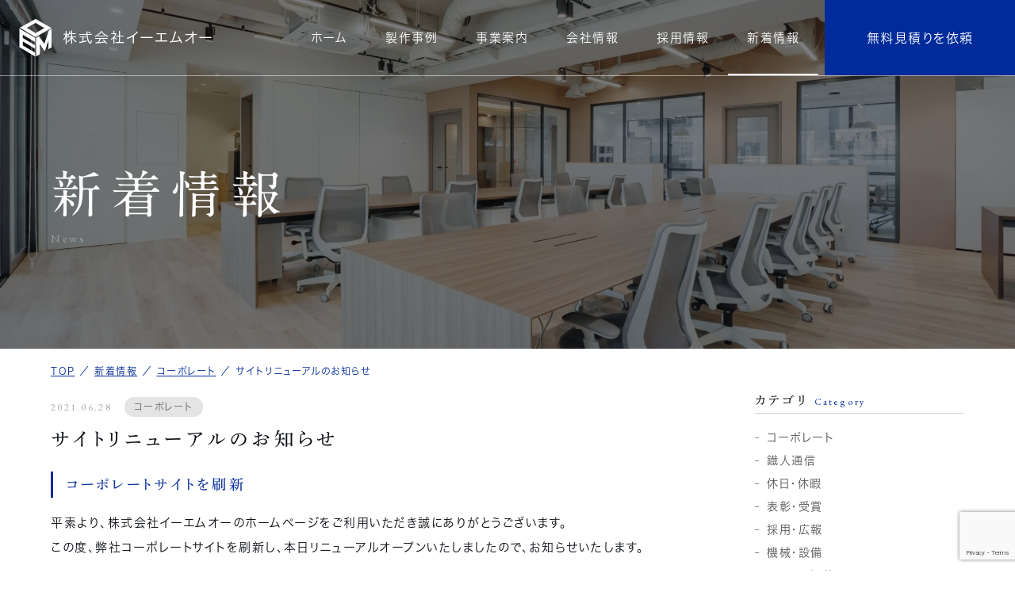

--- FILE ---
content_type: text/html; charset=UTF-8
request_url: https://emo-sp.com/news/corporate/p4400/
body_size: 20638
content:
<!DOCTYPE html>
<html class="no-js" lang="ja">

<head>
            <!-- Global site tag (gtag.js) - Google Analytics -->
    <script async src="https://www.googletagmanager.com/gtag/js?id=UA-77465712-1"></script>
    <script>
      window.dataLayer = window.dataLayer || [];

      function gtag() {
        dataLayer.push(arguments);
      }
      gtag('js', new Date());

      gtag('config', 'UA-77465712-1');
    </script>
    <!-- Google Tag Manager -->
    <script>
      (function(w, d, s, l, i) {
        w[l] = w[l] || [];
        w[l].push({
          'gtm.start': new Date().getTime(),
          event: 'gtm.js'
        });
        var f = d.getElementsByTagName(s)[0],
          j = d.createElement(s),
          dl = l != 'dataLayer' ? '&l=' + l : '';
        j.async = true;
        j.src =
          'https://www.googletagmanager.com/gtm.js?id=' + i + dl;
        f.parentNode.insertBefore(j, f);
      })(window, document, 'script', 'dataLayer', 'GTM-W8TJRKP');
    </script>
    <!-- End Google Tag Manager -->
    <meta charset="UTF-8">
  <meta http-equiv="X-UA-Compatible" content="IE=edge">
  <script>
    if (navigator.userAgent.match(/(iPhone|Android.*Mobile)/)) {
      document.write('<meta name="viewport" content="width=device-width,initial-scale=1.0,minimum-scale=1.0,maximum-scale=2.0,user-scalable=1">');
    } else {
      document.write('<meta name="viewport" content="width=1080,maximum-scale=2.0,user-scalable=1">');
    };
  </script>
  <meta name="format-detection" content="telephone=no">
  <title>サイトリニューアルのお知らせ ｜新着情報｜株式会社イーエムオー</title>
  <meta name='robots' content='noindex, follow' />
	<style>img:is([sizes="auto" i], [sizes^="auto," i]) { contain-intrinsic-size: 3000px 1500px }</style>
	
	<!-- This site is optimized with the Yoast SEO plugin v25.6 - https://yoast.com/wordpress/plugins/seo/ -->
	<meta name="description" content="オーダー販促什器の企画製作をしている株式会社イーエムオー(大阪市)の新着情報「サイトリニューアルのお知らせ 」です。" />
	<meta property="og:locale" content="ja_JP" />
	<meta property="og:type" content="article" />
	<meta property="og:title" content="サイトリニューアルのお知らせ ｜新着情報｜株式会社イーエムオー" />
	<meta property="og:description" content="オーダー販促什器の企画製作をしている株式会社イーエムオー(大阪市)の新着情報「サイトリニューアルのお知らせ 」です。" />
	<meta property="og:url" content="https://emo-sp.com/news/corporate/p4400/" />
	<meta property="og:site_name" content="イーエムオー" />
	<meta property="article:publisher" content="https://www.facebook.com/emo.sp.display/" />
	<meta property="article:modified_time" content="2021-09-04T00:54:55+00:00" />
	<meta property="og:image" content="https://emo-sp.com/wp/wp-content/uploads/2021/09/EMO_OGPbannar1.jpg" />
	<meta property="og:image:width" content="1200" />
	<meta property="og:image:height" content="630" />
	<meta property="og:image:type" content="image/jpeg" />
	<meta name="twitter:card" content="summary_large_image" />
	<meta name="twitter:site" content="@emo_sp_display" />
	<meta name="twitter:label1" content="Est. reading time" />
	<meta name="twitter:data1" content="1 minute" />
	<script type="application/ld+json" class="yoast-schema-graph">{"@context":"https://schema.org","@graph":[{"@type":"WebPage","@id":"https://emo-sp.com/news/corporate/p4400/","url":"https://emo-sp.com/news/corporate/p4400/","name":"サイトリニューアルのお知らせ ｜新着情報｜株式会社イーエムオー","isPartOf":{"@id":"https://emo-sp.com/#website"},"datePublished":"2021-06-28T08:00:05+00:00","dateModified":"2021-09-04T00:54:55+00:00","description":"オーダー販促什器の企画製作をしている株式会社イーエムオー(大阪市)の新着情報「サイトリニューアルのお知らせ 」です。","breadcrumb":{"@id":"https://emo-sp.com/news/corporate/p4400/#breadcrumb"},"inLanguage":"ja","potentialAction":[{"@type":"ReadAction","target":["https://emo-sp.com/news/corporate/p4400/"]}]},{"@type":"BreadcrumbList","@id":"https://emo-sp.com/news/corporate/p4400/#breadcrumb","itemListElement":[{"@type":"ListItem","position":1,"name":"TOP","item":"https://emo-sp.com/"},{"@type":"ListItem","position":2,"name":"新着情報","item":"https://emo-sp.com/news/"},{"@type":"ListItem","position":3,"name":"コーポレート","item":"https://emo-sp.com/news/corporate/"},{"@type":"ListItem","position":4,"name":"サイトリニューアルのお知らせ"}]},{"@type":"WebSite","@id":"https://emo-sp.com/#website","url":"https://emo-sp.com/","name":"イーエムオー","description":"","publisher":{"@id":"https://emo-sp.com/#organization"},"potentialAction":[{"@type":"SearchAction","target":{"@type":"EntryPoint","urlTemplate":"https://emo-sp.com/?s={search_term_string}"},"query-input":{"@type":"PropertyValueSpecification","valueRequired":true,"valueName":"search_term_string"}}],"inLanguage":"ja"},{"@type":"Organization","@id":"https://emo-sp.com/#organization","name":"株式会社イーエムオー","alternateName":"EMO, Inc.","url":"https://emo-sp.com/","logo":{"@type":"ImageObject","inLanguage":"ja","@id":"https://emo-sp.com/#/schema/logo/image/","url":"/wp/wp-content/uploads/2025/09/apple-touch-icon.png","contentUrl":"/wp/wp-content/uploads/2025/09/apple-touch-icon.png","width":"180","height":"180","caption":"株式会社イーエムオー"},"image":{"@id":"https://emo-sp.com/#/schema/logo/image/"},"sameAs":["https://www.facebook.com/emo.sp.display/","https://x.com/emo_sp_display","https://www.instagram.com/emo_sp_display/","https://www.tiktok.com/@emo_sp_display","https://jp.pinterest.com/emo_sp_display/_created/","https://juki-shop.stores.jp/"]}]}</script>
	<!-- / Yoast SEO plugin. -->


<link rel='dns-prefetch' href='//www.google.com' />
<link rel='stylesheet' id='wp-block-library-css' href='https://emo-sp.com/wp/wp-includes/css/dist/block-library/style.min.css' type='text/css' media='all' />
<style id='classic-theme-styles-inline-css' type='text/css'>
/*! This file is auto-generated */
.wp-block-button__link{color:#fff;background-color:#32373c;border-radius:9999px;box-shadow:none;text-decoration:none;padding:calc(.667em + 2px) calc(1.333em + 2px);font-size:1.125em}.wp-block-file__button{background:#32373c;color:#fff;text-decoration:none}
</style>
<style id='global-styles-inline-css' type='text/css'>
:root{--wp--preset--aspect-ratio--square: 1;--wp--preset--aspect-ratio--4-3: 4/3;--wp--preset--aspect-ratio--3-4: 3/4;--wp--preset--aspect-ratio--3-2: 3/2;--wp--preset--aspect-ratio--2-3: 2/3;--wp--preset--aspect-ratio--16-9: 16/9;--wp--preset--aspect-ratio--9-16: 9/16;--wp--preset--color--black: #000000;--wp--preset--color--cyan-bluish-gray: #abb8c3;--wp--preset--color--white: #ffffff;--wp--preset--color--pale-pink: #f78da7;--wp--preset--color--vivid-red: #cf2e2e;--wp--preset--color--luminous-vivid-orange: #ff6900;--wp--preset--color--luminous-vivid-amber: #fcb900;--wp--preset--color--light-green-cyan: #7bdcb5;--wp--preset--color--vivid-green-cyan: #00d084;--wp--preset--color--pale-cyan-blue: #8ed1fc;--wp--preset--color--vivid-cyan-blue: #0693e3;--wp--preset--color--vivid-purple: #9b51e0;--wp--preset--gradient--vivid-cyan-blue-to-vivid-purple: linear-gradient(135deg,rgba(6,147,227,1) 0%,rgb(155,81,224) 100%);--wp--preset--gradient--light-green-cyan-to-vivid-green-cyan: linear-gradient(135deg,rgb(122,220,180) 0%,rgb(0,208,130) 100%);--wp--preset--gradient--luminous-vivid-amber-to-luminous-vivid-orange: linear-gradient(135deg,rgba(252,185,0,1) 0%,rgba(255,105,0,1) 100%);--wp--preset--gradient--luminous-vivid-orange-to-vivid-red: linear-gradient(135deg,rgba(255,105,0,1) 0%,rgb(207,46,46) 100%);--wp--preset--gradient--very-light-gray-to-cyan-bluish-gray: linear-gradient(135deg,rgb(238,238,238) 0%,rgb(169,184,195) 100%);--wp--preset--gradient--cool-to-warm-spectrum: linear-gradient(135deg,rgb(74,234,220) 0%,rgb(151,120,209) 20%,rgb(207,42,186) 40%,rgb(238,44,130) 60%,rgb(251,105,98) 80%,rgb(254,248,76) 100%);--wp--preset--gradient--blush-light-purple: linear-gradient(135deg,rgb(255,206,236) 0%,rgb(152,150,240) 100%);--wp--preset--gradient--blush-bordeaux: linear-gradient(135deg,rgb(254,205,165) 0%,rgb(254,45,45) 50%,rgb(107,0,62) 100%);--wp--preset--gradient--luminous-dusk: linear-gradient(135deg,rgb(255,203,112) 0%,rgb(199,81,192) 50%,rgb(65,88,208) 100%);--wp--preset--gradient--pale-ocean: linear-gradient(135deg,rgb(255,245,203) 0%,rgb(182,227,212) 50%,rgb(51,167,181) 100%);--wp--preset--gradient--electric-grass: linear-gradient(135deg,rgb(202,248,128) 0%,rgb(113,206,126) 100%);--wp--preset--gradient--midnight: linear-gradient(135deg,rgb(2,3,129) 0%,rgb(40,116,252) 100%);--wp--preset--font-size--small: 13px;--wp--preset--font-size--medium: 20px;--wp--preset--font-size--large: 36px;--wp--preset--font-size--x-large: 42px;--wp--preset--spacing--20: 0.44rem;--wp--preset--spacing--30: 0.67rem;--wp--preset--spacing--40: 1rem;--wp--preset--spacing--50: 1.5rem;--wp--preset--spacing--60: 2.25rem;--wp--preset--spacing--70: 3.38rem;--wp--preset--spacing--80: 5.06rem;--wp--preset--shadow--natural: 6px 6px 9px rgba(0, 0, 0, 0.2);--wp--preset--shadow--deep: 12px 12px 50px rgba(0, 0, 0, 0.4);--wp--preset--shadow--sharp: 6px 6px 0px rgba(0, 0, 0, 0.2);--wp--preset--shadow--outlined: 6px 6px 0px -3px rgba(255, 255, 255, 1), 6px 6px rgba(0, 0, 0, 1);--wp--preset--shadow--crisp: 6px 6px 0px rgba(0, 0, 0, 1);}:where(.is-layout-flex){gap: 0.5em;}:where(.is-layout-grid){gap: 0.5em;}body .is-layout-flex{display: flex;}.is-layout-flex{flex-wrap: wrap;align-items: center;}.is-layout-flex > :is(*, div){margin: 0;}body .is-layout-grid{display: grid;}.is-layout-grid > :is(*, div){margin: 0;}:where(.wp-block-columns.is-layout-flex){gap: 2em;}:where(.wp-block-columns.is-layout-grid){gap: 2em;}:where(.wp-block-post-template.is-layout-flex){gap: 1.25em;}:where(.wp-block-post-template.is-layout-grid){gap: 1.25em;}.has-black-color{color: var(--wp--preset--color--black) !important;}.has-cyan-bluish-gray-color{color: var(--wp--preset--color--cyan-bluish-gray) !important;}.has-white-color{color: var(--wp--preset--color--white) !important;}.has-pale-pink-color{color: var(--wp--preset--color--pale-pink) !important;}.has-vivid-red-color{color: var(--wp--preset--color--vivid-red) !important;}.has-luminous-vivid-orange-color{color: var(--wp--preset--color--luminous-vivid-orange) !important;}.has-luminous-vivid-amber-color{color: var(--wp--preset--color--luminous-vivid-amber) !important;}.has-light-green-cyan-color{color: var(--wp--preset--color--light-green-cyan) !important;}.has-vivid-green-cyan-color{color: var(--wp--preset--color--vivid-green-cyan) !important;}.has-pale-cyan-blue-color{color: var(--wp--preset--color--pale-cyan-blue) !important;}.has-vivid-cyan-blue-color{color: var(--wp--preset--color--vivid-cyan-blue) !important;}.has-vivid-purple-color{color: var(--wp--preset--color--vivid-purple) !important;}.has-black-background-color{background-color: var(--wp--preset--color--black) !important;}.has-cyan-bluish-gray-background-color{background-color: var(--wp--preset--color--cyan-bluish-gray) !important;}.has-white-background-color{background-color: var(--wp--preset--color--white) !important;}.has-pale-pink-background-color{background-color: var(--wp--preset--color--pale-pink) !important;}.has-vivid-red-background-color{background-color: var(--wp--preset--color--vivid-red) !important;}.has-luminous-vivid-orange-background-color{background-color: var(--wp--preset--color--luminous-vivid-orange) !important;}.has-luminous-vivid-amber-background-color{background-color: var(--wp--preset--color--luminous-vivid-amber) !important;}.has-light-green-cyan-background-color{background-color: var(--wp--preset--color--light-green-cyan) !important;}.has-vivid-green-cyan-background-color{background-color: var(--wp--preset--color--vivid-green-cyan) !important;}.has-pale-cyan-blue-background-color{background-color: var(--wp--preset--color--pale-cyan-blue) !important;}.has-vivid-cyan-blue-background-color{background-color: var(--wp--preset--color--vivid-cyan-blue) !important;}.has-vivid-purple-background-color{background-color: var(--wp--preset--color--vivid-purple) !important;}.has-black-border-color{border-color: var(--wp--preset--color--black) !important;}.has-cyan-bluish-gray-border-color{border-color: var(--wp--preset--color--cyan-bluish-gray) !important;}.has-white-border-color{border-color: var(--wp--preset--color--white) !important;}.has-pale-pink-border-color{border-color: var(--wp--preset--color--pale-pink) !important;}.has-vivid-red-border-color{border-color: var(--wp--preset--color--vivid-red) !important;}.has-luminous-vivid-orange-border-color{border-color: var(--wp--preset--color--luminous-vivid-orange) !important;}.has-luminous-vivid-amber-border-color{border-color: var(--wp--preset--color--luminous-vivid-amber) !important;}.has-light-green-cyan-border-color{border-color: var(--wp--preset--color--light-green-cyan) !important;}.has-vivid-green-cyan-border-color{border-color: var(--wp--preset--color--vivid-green-cyan) !important;}.has-pale-cyan-blue-border-color{border-color: var(--wp--preset--color--pale-cyan-blue) !important;}.has-vivid-cyan-blue-border-color{border-color: var(--wp--preset--color--vivid-cyan-blue) !important;}.has-vivid-purple-border-color{border-color: var(--wp--preset--color--vivid-purple) !important;}.has-vivid-cyan-blue-to-vivid-purple-gradient-background{background: var(--wp--preset--gradient--vivid-cyan-blue-to-vivid-purple) !important;}.has-light-green-cyan-to-vivid-green-cyan-gradient-background{background: var(--wp--preset--gradient--light-green-cyan-to-vivid-green-cyan) !important;}.has-luminous-vivid-amber-to-luminous-vivid-orange-gradient-background{background: var(--wp--preset--gradient--luminous-vivid-amber-to-luminous-vivid-orange) !important;}.has-luminous-vivid-orange-to-vivid-red-gradient-background{background: var(--wp--preset--gradient--luminous-vivid-orange-to-vivid-red) !important;}.has-very-light-gray-to-cyan-bluish-gray-gradient-background{background: var(--wp--preset--gradient--very-light-gray-to-cyan-bluish-gray) !important;}.has-cool-to-warm-spectrum-gradient-background{background: var(--wp--preset--gradient--cool-to-warm-spectrum) !important;}.has-blush-light-purple-gradient-background{background: var(--wp--preset--gradient--blush-light-purple) !important;}.has-blush-bordeaux-gradient-background{background: var(--wp--preset--gradient--blush-bordeaux) !important;}.has-luminous-dusk-gradient-background{background: var(--wp--preset--gradient--luminous-dusk) !important;}.has-pale-ocean-gradient-background{background: var(--wp--preset--gradient--pale-ocean) !important;}.has-electric-grass-gradient-background{background: var(--wp--preset--gradient--electric-grass) !important;}.has-midnight-gradient-background{background: var(--wp--preset--gradient--midnight) !important;}.has-small-font-size{font-size: var(--wp--preset--font-size--small) !important;}.has-medium-font-size{font-size: var(--wp--preset--font-size--medium) !important;}.has-large-font-size{font-size: var(--wp--preset--font-size--large) !important;}.has-x-large-font-size{font-size: var(--wp--preset--font-size--x-large) !important;}
:where(.wp-block-post-template.is-layout-flex){gap: 1.25em;}:where(.wp-block-post-template.is-layout-grid){gap: 1.25em;}
:where(.wp-block-columns.is-layout-flex){gap: 2em;}:where(.wp-block-columns.is-layout-grid){gap: 2em;}
:root :where(.wp-block-pullquote){font-size: 1.5em;line-height: 1.6;}
</style>
<link rel='stylesheet' id='contact-form-7-css' href='https://emo-sp.com/wp/wp-content/plugins/contact-form-7/includes/css/styles.css' type='text/css' media='all' />
<link rel='stylesheet' id='cf7msm_styles-css' href='https://emo-sp.com/wp/wp-content/plugins/contact-form-7-multi-step-module/resources/cf7msm.css' type='text/css' media='all' />
<script type="text/javascript" src="https://emo-sp.com/wp/wp-includes/js/jquery/jquery.min.js" id="jquery-core-js"></script>
<link rel="https://api.w.org/" href="https://emo-sp.com/wp-json/" /><link rel="llms-sitemap" href="https://emo-sp.com/llms.txt" />
  <script type="application/ld+json">
    {
      "@context": "http://schema.org",
      "@type": "WebSite",
      "url": "https://emo-sp.com",
      "potentialAction": {
        "@type": "SearchAction",
        "target": "https://emo-sp.com?s={search_term}",
        "query-input": "required name=search_term"
      }
    }
  </script>
  <!-- fontawesome -->
  <script src="https://kit.fontawesome.com/c3c8997823.js" crossorigin="anonymous"></script>
  <link rel="stylesheet" href="https://emo-sp.com/wp/wp-content/themes/standard/css/reset.css">
  <link rel="stylesheet" href="https://emo-sp.com/wp/wp-content/themes/standard/css/common.css">
  <link rel="stylesheet" href="https://emo-sp.com/wp/wp-content/themes/standard/css/loops.css">
  <link rel="stylesheet" href="https://emo-sp.com/wp/wp-content/themes/standard/css/slick.css">
  <link rel="stylesheet" href="https://emo-sp.com/wp/wp-content/themes/standard/css/main.css">
  <link rel="stylesheet" href="https://emo-sp.com/wp/wp-content/themes/standard/css/mce.css">
  <link rel="stylesheet" href="https://emo-sp.com/wp/wp-content/themes/standard/style.css">
  <link rel="stylesheet" media="print" href="https://emo-sp.com/wp/wp-content/themes/standard/css/print.css">
  <link rel="shortcut icon" href="/favicon.ico">
  <link rel="apple-touch-icon" sizes="180x180" href="/apple-touch-icon.png">
  <script src="//typesquare.com/3/tsst/script/ja/typesquare.js?60cc056642f8410eb48d31d0e90393a3"></script>
  <link rel="preconnect" href="https://fonts.googleapis.com">
  <link rel="preconnect" href="https://fonts.gstatic.com" crossorigin>
  <link href="https://fonts.googleapis.com/css2?family=EB+Garamond:ital,wght@0,400..800;1,400..800&display=swap" rel="stylesheet">
        </head>


<body class="subpage single single-news single-news-4400 post-type-news" id="top">

          <!-- Google Tag Manager (noscript) -->
    <noscript><iframe src="https://www.googletagmanager.com/ns.html?id=GTM-W8TJRKP" height="0" width="0" style="display:none;visibility:hidden"></iframe></noscript>
    <!-- End Google Tag Manager (noscript) -->
  
  <svg aria-hidden="true" style="position: absolute; width: 0; height: 0; overflow: hidden;" version="1.1" xmlns="http://www.w3.org/2000/svg" xmlns:xlink="http://www.w3.org/1999/xlink">
<defs>
<symbol id="icon-new_tab" viewBox="0 0 32 32">
<title>new_tab</title>
<path fill="#0D1116" d="M6 0v26h26v-26h-26zM29.5 23.5h-21v-21h21v21z"></path>
<path fill="#0D1116" d="M2.5 29.5v-23.5h-2.5v26h26v-2.5h-2.5z"></path>
<path fill="#0D1116" d="M14.551 19.552l7.366-7.366v5.3h2.5v-9.567h-9.567v2.5h5.3l-7.366 7.366z"></path>
</symbol>
<symbol id="icon-pdf" viewBox="0 0 73 32">
<title>pdf</title>
<path fill="#0D1116" d="M7.273 0h58.182c4.017 0 7.273 3.256 7.273 7.273v0 17.455c0 4.017-3.256 7.273-7.273 7.273v0h-58.182c-4.017 0-7.273-3.256-7.273-7.273v0-17.455c0-4.017 3.256-7.273 7.273-7.273v0zM19.418 19.276c0.101 0.005 0.219 0.008 0.338 0.008 1.762 0 3.38-0.613 4.654-1.638l-0.014 0.011c1.174-0.998 1.914-2.477 1.914-4.128 0-0.077-0.002-0.153-0.005-0.229l0 0.011c0.006-0.091 0.010-0.197 0.010-0.304 0-1.474-0.672-2.791-1.725-3.662l-0.008-0.006c-1.264-0.863-2.824-1.377-4.505-1.377-0.194 0-0.387 0.007-0.578 0.020l0.026-0.001h-6.481v17.126h3.75v-5.83h2.618zM18.055 10.673c0.184-0.020 0.397-0.031 0.612-0.031 1.052 0 2.041 0.268 2.903 0.741l-0.031-0.016c0.542 0.447 0.885 1.119 0.885 1.871 0 0.054-0.002 0.107-0.005 0.16l0-0.007c0.006 0.072 0.010 0.155 0.010 0.24 0 0.847-0.355 1.611-0.923 2.152l-0.001 0.001c-0.879 0.512-1.935 0.815-3.062 0.815-0.236 0-0.469-0.013-0.698-0.039l0.028 0.003h-1.002v-5.888h1.284zM34.419 25.105c0.168 0.007 0.365 0.012 0.562 0.012 1.787 0 3.494-0.347 5.056-0.976l-0.091 0.032c1.388-0.647 2.507-1.674 3.248-2.949l0.019-0.035c0.769-1.287 1.223-2.838 1.223-4.495 0-0.048-0-0.096-0.001-0.143l0 0.007c0.003-0.093 0.005-0.203 0.005-0.313 0-1.644-0.439-3.186-1.205-4.515l0.023 0.044c-0.76-1.257-1.856-2.242-3.166-2.846l-0.045-0.018c-1.497-0.599-3.232-0.946-5.048-0.946-0.22 0-0.438 0.005-0.655 0.015l0.031-0.001h-5.353v17.127h5.398zM34.612 10.673q5.898 0 5.898 5.852 0 5.887-5.898 5.887h-1.843v-11.738h1.841zM59.385 7.98h-11.978v17.126h3.75v-7.651h7.455v-2.826h-7.478v-3.807h8.25v-2.842z"></path>
</symbol>
</defs>
</svg>

  <div id="cursor"></div>
  <div id="stalker"></div>

  <header class="header">
    <div class="inner flex flex-j-between flex-a-ctr">

      <h1 class="header--logo">
        <a href="/">
          <img class="header--logo--w" src="/wp/wp-content/themes/standard/images/common/logo-header-w.png" srcset="/wp/wp-content/themes/standard/images/common/logo-header-w.png 1x, /wp/wp-content/themes/standard/images/common/logo-header-w_sp.png 2x" width="243" height="47" alt="サイトリニューアルのお知らせ ｜新着情報｜株式会社イーエムオー">
          <img class="header--logo--b" src="/wp/wp-content/themes/standard/images/common/logo-header-bl.png" srcset="/wp/wp-content/themes/standard/images/common/logo-header-bl.png 1x, /wp/wp-content/themes/standard/images/common/logo-header-bl_sp.png 2x" width="243" height="47" alt="サイトリニューアルのお知らせ ｜新着情報｜株式会社イーエムオー">
        </a>
      </h1>

              <div class="gnav_btn pc-none-flex flex-j-ctr flex-a-ctr">
          <div class="gnav_btn--lines">
            <span></span><span></span><span></span>
          </div>
        </div>
        <nav class="gnav">
          <div class="gnav--bg pc-none"></div>
          <div class="flex flex-a-ctr flex-j-ctr flex-sp-block">
            
<ul class="gnav--menu flex flex-j-ctr flex-sp-block">
  <li>
    <a class="gnav--link" href="/" data-href="/"><span>ホーム</span></a>
  </li>
  <li class="gnav--child--wrap">
    <a class="gnav--link" href="/product/" data-href="/product/"><span>製作事例</span></a>
    <div class="gnav_sub_toggle"></div>
    <div class="gnav--child">
              <div class="gnav--child_item">
          <div class="gnav--child_item--ttl side--ttl">
            <span class="font-jp font-jp-ttl txt-xlg">業界</span>
            <span class="font-en font-en-ttl txt-xsm txt-blue">Industry</span>
          </div>
          <div class="gnav_sub_toggle"></div>
          <ul class="gnav--child_item--list sp-none">
                          <li>
                <a href="https://emo-sp.com/product/category/electric/">家電・通信業界</a>              </li>
                          <li>
                <a href="https://emo-sp.com/product/category/beauty/">化粧品・美容業界</a>              </li>
                          <li>
                <a href="https://emo-sp.com/product/category/sports-toy/">スポーツ・玩具業界</a>              </li>
                          <li>
                <a href="https://emo-sp.com/product/category/advertising-publishing/">広告・出版業界</a>              </li>
                          <li>
                <a href="https://emo-sp.com/product/category/food-drink/">食品・飲料業界</a>              </li>
                          <li>
                <a href="https://emo-sp.com/product/category/fashion/">アパレル・その他業界</a>              </li>
                      </ul>
        </div>
              <div class="gnav--child_item">
          <div class="gnav--child_item--ttl side--ttl">
            <span class="font-jp font-jp-ttl txt-xlg">用途</span>
            <span class="font-en font-en-ttl txt-xsm txt-blue">Use Case</span>
          </div>
          <div class="gnav_sub_toggle"></div>
          <ul class="gnav--child_item--list sp-none">
                          <li>
                <a href="https://emo-sp.com/product/usecase_category/exhibition/">イベント / 展示什器</a>              </li>
                          <li>
                <a href="https://emo-sp.com/product/usecase_category/product-display/">商品陳列什器</a>              </li>
                          <li>
                <a href="https://emo-sp.com/product/usecase_category/trial-play/">試遊 / 訴求什器</a>              </li>
                          <li>
                <a href="https://emo-sp.com/product/usecase_category/rack/">ラック什器</a>              </li>
                          <li>
                <a href="https://emo-sp.com/product/usecase_category/infection/">感染症対策什器</a>              </li>
                          <li>
                <a href="https://emo-sp.com/product/usecase_category/store/">店舗備品 / 装飾品</a>              </li>
                          <li>
                <a href="https://emo-sp.com/product/usecase_category/design/">デザイン / パース</a>              </li>
                      </ul>
        </div>
              <div class="gnav--child_item">
          <div class="gnav--child_item--ttl side--ttl">
            <span class="font-jp font-jp-ttl txt-xlg">素材</span>
            <span class="font-en font-en-ttl txt-xsm txt-blue">Material</span>
          </div>
          <div class="gnav_sub_toggle"></div>
          <ul class="gnav--child_item--list sp-none">
                          <li>
                <a href="https://emo-sp.com/product/material_category/steel/">スチール・鉄</a>              </li>
                          <li>
                <a href="https://emo-sp.com/product/material_category/paper/">紙製・厚紙</a>              </li>
                          <li>
                <a href="https://emo-sp.com/product/material_category/resin/">樹脂・アクリル</a>              </li>
                          <li>
                <a href="https://emo-sp.com/product/material_category/led/">LED・電飾</a>              </li>
                          <li>
                <a href="https://emo-sp.com/product/material_category/digital-signage/">デジタルサイネージ</a>              </li>
                          <li>
                <a href="https://emo-sp.com/product/material_category/wood/">木材・木工</a>              </li>
                          <li>
                <a href="https://emo-sp.com/product/material_category/other/">その他素材</a>              </li>
                      </ul>
        </div>
          </div>
  </li>
  <li>
    <a class="gnav--link" href="/service/" data-href="/service/"><span>事業案内</span></a>
  </li>
  <li>
    <a class="gnav--link" href="/company/" data-href="/company/"><span>会社情報</span></a>
  </li>
  <li class="sub_nav-link">
    <a class="gnav--link" href="/recruit/" data-href="/recruit/"><span>採用情報</span></a>
    <div class="gnav_sub_toggle"></div>
    <div class="head_sub_nav--wrap">
      <ul class="head_sub_nav">
        <li>
          <a class="icon-arrow-anime" href="/interview/">
            <span>先輩社員インタビュー</span>
            <svg class="icon-arrow" xmlns="http://www.w3.org/2000/svg" viewBox="0 0 23 6">
              <path fill="#fff" fill-rule="evenodd" d="M0 2h16v1H0V2z" />
              <path fill="#fff" fill-rule="evenodd" d="M15 .337l7.466 2.697L15 5.732" />
            </svg>
          </a>
        </li>
        <li>
          <a class="icon-arrow-anime" href="/requirements/">
            <span>募集求人一覧</span>
            <svg class="icon-arrow" xmlns="http://www.w3.org/2000/svg" viewBox="0 0 23 6">
              <path fill="#fff" fill-rule="evenodd" d="M0 2h16v1H0V2z" />
              <path fill="#fff" fill-rule="evenodd" d="M15 .337l7.466 2.697L15 5.732" />
            </svg>
          </a>
        </li>
        <li>
          <a class="icon-arrow-anime" href="/entry/" target="_blank" rel="noopener">
            <span>採用エントリー</span>
            <svg class="icon-arrow" xmlns="http://www.w3.org/2000/svg" viewBox="0 0 23 6">
              <path fill="#fff" fill-rule="evenodd" d="M0 2h16v1H0V2z" />
              <path fill="#fff" fill-rule="evenodd" d="M15 .337l7.466 2.697L15 5.732" />
            </svg>
          </a>
        </li>
      </ul>
    </div>
  </li>
  <li>
    <a class="gnav--link" href="/news/" data-href="/news/"><span>新着情報</span></a>
  </li>
  <li class="gnav--contact cta_contact">
    <a href="/contact/" class="gnav--link" target="_blank" rel="noopener">
      <span>無料見積りを依頼</span>
    </a>
  </li>
</ul>          </div>
          <ul class="sns_list flex flex-a-ctr">
  <li>
    <a href="https://www.facebook.com/emo.sp.display/" target="_blank" rel="noopener noreferrer">
      <svg xmlns="http://www.w3.org/2000/svg" viewBox="0 0 10.06 19.4"><path fill="#060c19" fill-rule="evenodd" d="M6.52 19.4v-8.9h2.97l.44-3.4H6.52V4.9a1.445 1.445 0 011.71-1.7h1.82V.1C9.74.1 8.65 0 7.39 0a4.132 4.132 0 00-4.43 4.5v2.6H-.01v3.4h2.97v8.9h3.56z"/></svg>
    </a>
  </li>
  <li>
    <a href="https://www.instagram.com/emo_sp_display/" target="_blank" rel="noopener noreferrer">
      <svg xmlns="http://www.w3.org/2000/svg" viewBox="0 0 19.88 19.8"><path fill="#060c19" fill-rule="evenodd" d="M13.66-.1H6.21A6.242 6.242 0 000 6.2v7.4a6.22 6.22 0 006.21 6.2h7.45a6.22 6.22 0 006.21-6.2V6.2a6.242 6.242 0 00-6.21-6.3zm4.35 13.7a4.4 4.4 0 01-4.35 4.4H6.21a4.4 4.4 0 01-4.35-4.4V6.2a4.4 4.4 0 014.35-4.4h7.45a4.4 4.4 0 014.35 4.4v7.4zM9.93 4.9a4.955 4.955 0 00-4.96 5 4.965 4.965 0 109.93 0 4.957 4.957 0 00-4.97-5zm0 8.1a3.1 3.1 0 113.11-3.1A3.109 3.109 0 019.93 13zm5.34-9.1a.66.66 0 01.67.6.666.666 0 11-1.33 0 .657.657 0 01.66-.6z"/></svg>
    </a>
  </li>
  <li>
    <a href="https://twitter.com/emo_sp_display/" target="_blank" rel="noopener noreferrer">
      <svg xmlns="http://www.w3.org/2000/svg" viewBox="0 0 19.5 15.8"><path fill="#060c19" fill-rule="evenodd" d="M19.51 1.8a6.317 6.317 0 01-2.31.7A4.111 4.111 0 0018.96.3a7.354 7.354 0 01-2.53.9A4.328 4.328 0 0013.5 0a4.005 4.005 0 00-4 4 3.942 3.942 0 00.1.9A11.582 11.582 0 011.35.7a4.114 4.114 0 00-.55 2A3.939 3.939 0 002.58 6a3.7 3.7 0 01-1.81-.4 3.965 3.965 0 003.21 3.9 3.621 3.621 0 01-1.05.2c-.26 0-.52-.1-.76-.1a4.117 4.117 0 003.74 2.8 8.45 8.45 0 01-4.96 1.7 3.109 3.109 0 01-.96-.1 10.8 10.8 0 006.14 1.8A11.317 11.317 0 0017.52 4.4c0-.1-.01-.3-.02-.5a6.241 6.241 0 002.01-2.1z"/></svg>
    </a>
  </li>
  <li class="line">
    <a href="https://line.me/R/ti/p/%40325ygswp" target="_blank" rel="noopener noreferrer">
      <svg xmlns="http://www.w3.org/2000/svg" viewBox="0 0 24.16 23.2"><path fill="#060c19" fill-rule="evenodd" d="M24.16 9.9c0-5.5-5.43-9.9-12.09-9.9S-.01 4.4-.01 9.9c0 4.9 4.29 9 10.1 9.7a1.71 1.71 0 011.07.6 2.556 2.556 0 01.04 1.1s-.15.9-.18 1.1c-.05.3-.24 1.2 1.05.6a38.289 38.289 0 009.5-7h-.01a9.112 9.112 0 002.6-6.1zM7.81 12.8a.232.232 0 01-.24.2H4.18a.14.14 0 01-.16-.1.155.155 0 01-.07-.1V7.5a.257.257 0 01.24-.3h.84a.257.257 0 01.24.3v4.2h2.3a.232.232 0 01.24.2v.9zm2.04 0a.232.232 0 01-.24.2h-.84a.232.232 0 01-.24-.2V7.5a.257.257 0 01.24-.3h.84a.257.257 0 01.24.3v5.3zm5.83 0a.222.222 0 01-.23.2h-.98c-.02 0-.04-.1-.06-.1l-2.42-3.3v3.2a.222.222 0 01-.23.2h-.85a.232.232 0 01-.24-.2V7.5a.257.257 0 01.24-.3h.93c.01 0 .01 0 .02.1h.09l2.42 3.3V7.5a.25.25 0 01.23-.3h.85a.25.25 0 01.23.3v5.3zm4.69-4.5a.257.257 0 01-.24.3h-2.3v.9h2.3a.232.232 0 01.24.2v.8a.257.257 0 01-.24.3h-2.3v.9h2.3a.232.232 0 01.24.2v.9a.232.232 0 01-.24.2h-3.39a.14.14 0 01-.16-.1h-.01a.137.137 0 01-.06-.1V7.5a.212.212 0 01.06-.2h.01a1.116 1.116 0 01.16-.1h3.39a.257.257 0 01.24.3v.8z"/></svg>
    </a>
  </li>
  <li>
    <a href="https://www.tiktok.com/@emo_sp_display" target="_blank" rel="noopener noreferrer">
    <svg width="21" height="24" viewBox="0 0 21 24" fill="none" xmlns="http://www.w3.org/2000/svg">
<path d="M11.02 0H15.02C15.063 0.174714 15.0963 0.351644 15.12 0.53C15.2419 1.92107 15.8783 3.21667 16.9047 4.16352C17.931 5.11037 19.2736 5.6404 20.67 5.65V9.42C20.4829 9.48082 20.2865 9.50791 20.09 9.5C19.1596 9.39723 18.2374 9.23017 17.33 9C16.5469 8.69864 15.7852 8.34449 15.05 7.94V8.44C15.05 10.44 15.05 12.5 15.05 14.53C15.06 15.3562 15.0065 16.182 14.89 17C14.7146 18.3654 14.1924 19.6632 13.3731 20.7695C12.5538 21.8759 11.4649 22.7539 10.21 23.32C9.47257 23.5912 8.71748 23.8117 7.95 23.98H6.56C6.50176 23.9524 6.4416 23.929 6.38 23.91C4.97117 23.7308 3.64778 23.1356 2.57899 22.2004C1.5102 21.2652 0.744582 20.0326 0.38 18.66C0.212146 18.0627 0.0851854 17.4546 0 16.84V15.67C0.11 15.12 0.19 14.57 0.35 14.03C0.800688 12.5881 1.67143 11.3134 2.85077 10.3692C4.03011 9.42504 5.46438 8.85428 6.97 8.73C7.42 8.66 7.87 8.64 8.35 8.6C8.35 9.9 8.35 11.1 8.35 12.31C8.35 12.6 8.2 12.64 7.96 12.71C7.19328 12.8858 6.4411 13.1198 5.71 13.41C5.14692 13.6222 4.66314 14.0031 4.32483 14.5007C3.98652 14.9984 3.8102 15.5884 3.82 16.19C3.77759 16.8723 3.93707 17.5519 4.27852 18.1441C4.61997 18.7364 5.12828 19.2149 5.74 19.52C6.29938 19.8659 6.94912 20.0373 7.60634 20.0124C8.26355 19.9874 8.89844 19.7673 9.43 19.38C9.82801 19.095 10.1618 18.7297 10.4099 18.3077C10.6579 17.8857 10.8146 17.4164 10.87 16.93C10.9896 15.9347 11.0397 14.9323 11.02 13.93C11.02 9.49 11.02 5.04667 11.02 0.6C11.05 0.39 11.03 0.2 11.02 0Z" fill="black"/>
</svg>

    </a>
  </li>
  <li>
    <a href="https://www.pinterest.jp/emo_sp_display/_created/" target="_blank" rel="noopener noreferrer">
    <svg width="24" height="24" viewBox="0 0 24 24" fill="none" xmlns="http://www.w3.org/2000/svg">
<path d="M12 0C5.38324 0 0 5.38324 0 12C0 17.157 3.27004 21.5636 7.84507 23.2575C7.71329 22.0828 7.73396 20.1589 7.95139 19.2274C8.15501 18.3525 9.26682 13.6515 9.26682 13.6515C9.26682 13.6515 8.93118 12.9794 8.93118 11.9866C8.93118 10.4265 9.83506 9.26253 10.9607 9.26253C11.918 9.26253 12.3797 9.98129 12.3797 10.8425C12.3797 11.8054 11.7674 13.2438 11.4503 14.577C11.1859 15.694 12.0103 16.6047 13.1114 16.6047C15.1051 16.6047 16.6375 14.5023 16.6375 11.468C16.6375 8.78234 14.7081 6.90429 11.9526 6.90429C8.7612 6.90429 6.88789 9.29832 6.88789 11.7726C6.88789 12.7365 7.25894 13.7702 7.72272 14.3328C7.81418 14.4441 7.82755 14.5412 7.80039 14.6542C7.7154 15.0084 7.52643 15.7703 7.48889 15.9265C7.44013 16.1323 7.32622 16.175 7.11395 16.0762C5.71267 15.4239 4.83682 13.3759 4.83682 11.7303C4.83682 8.19214 7.40733 4.9421 12.2489 4.9421C16.1405 4.9421 19.1645 7.71454 19.1645 11.421C19.1645 15.2871 16.7264 18.3982 13.3435 18.3982C12.2067 18.3982 11.1384 17.8076 10.773 17.1099C10.773 17.1099 10.2104 19.2516 10.0736 19.7767C9.83757 20.6847 8.82705 22.5659 8.31977 23.4203C9.48025 23.7952 10.7164 24 12 24C18.617 24 24 18.617 24 12C24 5.38324 18.617 0 12 0Z" fill="black"/>
</svg>
    </a>
  </li>
  <li class="store">
    <a href="https://juki-shop.stores.jp/" target="_blank" rel="noopener noreferrer">
      <svg xmlns="http://www.w3.org/2000/svg" viewBox="0 0 18 25"><path fill="#060c19" fill-rule="evenodd" d="M13.64 16.5c-1.98 1.2-3.84 2.3-5.73 3.4-2.37-1.4-4.72-2.9-7.17-4.4 0-2-.01-4 .01-6A1.908 1.908 0 011 8.7C2.85 5.9 4.7 3 6.61 0c2.35 1.4 4.65 2.8 7.03 4.3v12.2zM7.05 1.8C5.44 4.3 3.9 6.7 2.37 9.1a1.522 1.522 0 00-.3.7c-.03 1.7-.02 3.3-.02 5 1.52.9 2.93 1.8 4.54 2.7 0-1.1.05-2.1-.01-3.1a4.279 4.279 0 01.86-3c.68-.9 1.22-1.9 1.87-2.9C8.4 8 7.54 7.4 6.73 6.9V5.5c1.16.6 2.2 1.2 3.33 1.8.58-.9 1.1-1.7 1.69-2.6-1.59-1-3.08-1.9-4.7-2.9zm5.2 5a.186.186 0 01-.19-.1c-1.4 2.2-2.8 4.4-4.09 6.4v5.2c1.5-.9 2.88-1.7 4.28-2.5v-9zM7.5 23.4c3.07-1.9 6.14-3.7 9.24-5.6V5.5c.52.3.88.5 1.25.7v12.4c-3.45 2.1-6.95 4.2-10.49 6.4q-3.765-2.25-7.51-4.5V19C2.58 20.5 5 21.9 7.5 23.4z"/></svg>
    </a>
  </li>
</ul>        </nav>
      
    </div>
  </header>

  
<script>console.log({"ID":5792,"id":5792,"title":"05_20241127_+SHIFTTAMACHI_5F","filename":"05_20241127_SHIFTTAMACHI_5F-scaled.jpg","filesize":574819,"url":"\/wp\/wp-content\/uploads\/2025\/02\/05_20241127_SHIFTTAMACHI_5F-scaled.jpg","link":"https:\/\/emo-sp.com\/news\/corporate\/p5790\/attachment\/05_20241127_shifttamachi_5f\/","alt":"\u30a4\u30fc\u30a8\u30e0\u30aa\u30fc\u6771\u4eac\u55b6\u696d\u6240 \u57f7\u52d9\u30b9\u30da\u30fc\u30b9","author":"3","description":"","caption":"","name":"05_20241127_shifttamachi_5f","status":"inherit","uploaded_to":5790,"date":"2025-02-03 23:41:56","modified":"2025-02-03 23:44:48","menu_order":0,"mime_type":"image\/jpeg","type":"image","subtype":"jpeg","icon":"https:\/\/emo-sp.com\/wp\/wp-includes\/images\/media\/default.png","width":2560,"height":1707,"sizes":{"thumbnail":"\/wp\/wp-content\/uploads\/2025\/02\/05_20241127_SHIFTTAMACHI_5F-400x267.jpg","thumbnail-width":400,"thumbnail-height":267,"medium":"\/wp\/wp-content\/uploads\/2025\/02\/05_20241127_SHIFTTAMACHI_5F-640x427.jpg","medium-width":640,"medium-height":427,"medium_large":"\/wp\/wp-content\/uploads\/2025\/02\/05_20241127_SHIFTTAMACHI_5F-scaled.jpg","medium_large-width":"2560","medium_large-height":"1707","large":"\/wp\/wp-content\/uploads\/2025\/02\/05_20241127_SHIFTTAMACHI_5F-1920x1280.jpg","large-width":1920,"large-height":1280,"1536x1536":"\/wp\/wp-content\/uploads\/2025\/02\/05_20241127_SHIFTTAMACHI_5F-1536x1024.jpg","1536x1536-width":1536,"1536x1536-height":1024,"2048x2048":"\/wp\/wp-content\/uploads\/2025\/02\/05_20241127_SHIFTTAMACHI_5F-2048x1365.jpg","2048x2048-width":2048,"2048x2048-height":1365,"medium_lg":"\/wp\/wp-content\/uploads\/2025\/02\/05_20241127_SHIFTTAMACHI_5F-1170x780.jpg","medium_lg-width":1170,"medium_lg-height":780,"extra_large":"\/wp\/wp-content\/uploads\/2025\/02\/05_20241127_SHIFTTAMACHI_5F-1920x1280.jpg","extra_large-width":1920,"extra_large-height":1280}})</script>
<div class="page_ttl flex flex-a-ctr page_ttl-sm">
  <div class="page_ttl--bg" style="background-image:url(/wp/wp-content/uploads/2025/02/05_20241127_SHIFTTAMACHI_5F-1920x1280.jpg);"></div>
      <div class="page_ttl--bg pc-none" style="background-image:url(/wp/wp-content/uploads/2025/02/05_20241127_SHIFTTAMACHI_5F-1920x1280.jpg);"></div>
    <h2 class="inner">
    <span class="page_ttl-jp txt-wh">新着情報</span>
    <span class="page_ttl-en font-en font-en-ttl">news</span>
  </h2>
</div>

<!-- start breadcrumb - パンくず -->
<div id="breadcrumbs" class="breadcrumbs"><div class="inner"><span><span><a href="https://emo-sp.com/">TOP</a></span> ／ <span><a href="https://emo-sp.com/news/">新着情報</a></span> ／ <span><a href="https://emo-sp.com/news/corporate/">コーポレート</a></span> ／ <span class="breadcrumb_last" aria-current="page">サイトリニューアルのお知らせ</span></span></div></div><!-- end breadcrumb - パンくず -->


<div class="container">

  
<div class="inner inner-sm section_pdg-sm flex">
  <main class="main_column">
          <article class="news--info mgn-btm80" id="news--info">
        <div class="flex flex-a-ctr mgn-btm8">
          <p class="post--date font-en font-en-ttl">2021.06.28</p>
          <div class="cat_link"><a href="https://emo-sp.com/news/corporate/" rel="tag">コーポレート</a></div>
        </div>
        <h2 class="section_ttl mgn-btm24 font-jp font-jp-ttl ttl-sm">サイトリニューアルのお知らせ</h2>
                <div class="mce-content-body">
<h3 class="wp-block-heading">コーポレートサイトを刷新</h3>


<p>平素より、株式会社イーエムオーのホームページをご利用いただき誠にありがとうございます。<br />
この度、弊社コーポレートサイトを刷新し、本日リニューアルオープンいたしましたので、お知らせいたします。<br />
<br />
新サイトでは、サイトに訪問して頂ける皆様に、よりわかりやすく情報をお伝えすることを目指して、<br />
構成・デザインを見直すとともに、内容をさらに充実させました。<br />
当サイトを通じて、弊社をより一層ご理解頂けますと幸いです。<br />
今後もご愛顧のほど、何卒よろしくお願いいたします。<br />
<br />
<span class="bold" style="color: #000000;">【リニューアルサイトはこちら】</span><br />
<a href="https://emo-sp.com">https://emo-sp.com</a><br />
<br />
<br />
</p>
<h3>当サイトの著作権について</h3>
<p>昨今、当サイトの内容をそのまま引用しているサイトが散見されております。<br />
当サイトの内容・テキスト・画像等の無断転載・無断使用は固く禁じます。<br />
悪質な引用・模倣等が見受けられた際には、Google社への著作権侵害の申請等、<br />
然るべき対応をとらせて頂きますので、ご留意下さいませ。</p>




</div>
      </article>
        <nav class="wp-pagenavi wp-pagenavi-single">
       <a href="https://emo-sp.com/news/inhouse-newsletter/p4546/" rel="next"></a>      <a href="/news/"><small class="font-en">Back to List</small></a>
       <a href="https://emo-sp.com/news/holiday/p3839/" rel="prev"></a>     </nav>
  </main>
  
<aside class="side_column">

  
<section class="side_section side--cat txt-sm" id="side--cat">
  <h2 class="side--ttl">
    <span class="font-jp font-jp-ttl txt-xlg">カテゴリ</span>
    <span class="font-en font-en-ttl txt-xsm txt-blue">Category</span>
  </h2>
  <ul class="side--list link-l_line txt-sm mgn-btm40">
      <li>
      <a href="/news/corporate/">コーポレート</a>    </li>
      <li>
      <a href="/news/inhouse-newsletter/">鐡人通信</a>    </li>
      <li>
      <a href="/news/holiday/">休日・休暇</a>    </li>
      <li>
      <a href="/news/award/">表彰・受賞</a>    </li>
      <li>
      <a href="/news/recruit-info/">採用・広報</a>    </li>
      <li>
      <a href="/news/machine/">機械・設備</a>    </li>
      <li>
      <a href="/news/media/">メディア掲載</a>    </li>
    </ul>
  <h2 class="side--ttl">
    <span class="font-jp font-jp-ttl txt-xlg">過去記事</span>
    <span class="font-en font-en-ttl txt-xsm txt-blue">Archive</span>
  </h2>
  <ul class="side--list side--list-archive txt-sm">
            <li class="archive_list">
  <h4 class="archive_list--ttl flex flex-j-between flex-a-ctr">2025年</h4>
  <ul class="archive_month link-l_line">
    <li>
    <a href="/news/date/2025/12">
      12月
      (1)
    </a>
  </li>
        <li>
    <a href="/news/date/2025/07">
      7月
      (1)
    </a>
  </li>
        <li>
    <a href="/news/date/2025/04">
      4月
      (2)
    </a>
  </li>
        <li>
    <a href="/news/date/2025/03">
      3月
      (2)
    </a>
  </li>
        <li>
    <a href="/news/date/2025/02">
      2月
      (1)
    </a>
  </li>
            </ul>
</li>
<li class="archive_list">
  <h4 class="archive_list--ttl flex flex-j-between flex-a-ctr">2024年</h4>
  <ul class="archive_month link-l_line">
    <li>
    <a href="/news/date/2024/12">
      12月
      (1)
    </a>
  </li>
        <li>
    <a href="/news/date/2024/08">
      8月
      (1)
    </a>
  </li>
        <li>
    <a href="/news/date/2024/06">
      6月
      (2)
    </a>
  </li>
        <li>
    <a href="/news/date/2024/05">
      5月
      (1)
    </a>
  </li>
        <li>
    <a href="/news/date/2024/03">
      3月
      (1)
    </a>
  </li>
            </ul>
</li>
<li class="archive_list">
  <h4 class="archive_list--ttl flex flex-j-between flex-a-ctr">2023年</h4>
  <ul class="archive_month link-l_line">
    <li>
    <a href="/news/date/2023/12">
      12月
      (2)
    </a>
  </li>
        <li>
    <a href="/news/date/2023/11">
      11月
      (1)
    </a>
  </li>
        <li>
    <a href="/news/date/2023/10">
      10月
      (1)
    </a>
  </li>
        <li>
    <a href="/news/date/2023/09">
      9月
      (1)
    </a>
  </li>
        <li>
    <a href="/news/date/2023/08">
      8月
      (2)
    </a>
  </li>
        <li>
    <a href="/news/date/2023/07">
      7月
      (1)
    </a>
  </li>
        <li>
    <a href="/news/date/2023/06">
      6月
      (2)
    </a>
  </li>
        <li>
    <a href="/news/date/2023/05">
      5月
      (1)
    </a>
  </li>
        <li>
    <a href="/news/date/2023/04">
      4月
      (2)
    </a>
  </li>
        <li>
    <a href="/news/date/2023/03">
      3月
      (1)
    </a>
  </li>
        <li>
    <a href="/news/date/2023/02">
      2月
      (1)
    </a>
  </li>
        <li>
    <a href="/news/date/2023/01">
      1月
      (1)
    </a>
  </li>
            </ul>
</li>
<li class="archive_list">
  <h4 class="archive_list--ttl flex flex-j-between flex-a-ctr">2022年</h4>
  <ul class="archive_month link-l_line">
    <li>
    <a href="/news/date/2022/12">
      12月
      (2)
    </a>
  </li>
        <li>
    <a href="/news/date/2022/11">
      11月
      (2)
    </a>
  </li>
        <li>
    <a href="/news/date/2022/10">
      10月
      (1)
    </a>
  </li>
        <li>
    <a href="/news/date/2022/09">
      9月
      (2)
    </a>
  </li>
        <li>
    <a href="/news/date/2022/08">
      8月
      (2)
    </a>
  </li>
        <li>
    <a href="/news/date/2022/07">
      7月
      (1)
    </a>
  </li>
        <li>
    <a href="/news/date/2022/06">
      6月
      (1)
    </a>
  </li>
        <li>
    <a href="/news/date/2022/05">
      5月
      (2)
    </a>
  </li>
        <li>
    <a href="/news/date/2022/04">
      4月
      (2)
    </a>
  </li>
        <li>
    <a href="/news/date/2022/03">
      3月
      (2)
    </a>
  </li>
        <li>
    <a href="/news/date/2022/02">
      2月
      (1)
    </a>
  </li>
        <li>
    <a href="/news/date/2022/01">
      1月
      (1)
    </a>
  </li>
            </ul>
</li>
<li class="archive_list">
  <h4 class="archive_list--ttl flex flex-j-between flex-a-ctr">2021年</h4>
  <ul class="archive_month link-l_line">
    <li>
    <a href="/news/date/2021/12">
      12月
      (2)
    </a>
  </li>
        <li>
    <a href="/news/date/2021/11">
      11月
      (1)
    </a>
  </li>
        <li>
    <a href="/news/date/2021/10">
      10月
      (2)
    </a>
  </li>
        <li>
    <a href="/news/date/2021/09">
      9月
      (3)
    </a>
  </li>
        <li>
    <a href="/news/date/2021/08">
      8月
      (2)
    </a>
  </li>
        <li>
    <a href="/news/date/2021/07">
      7月
      (1)
    </a>
  </li>
        <li>
    <a href="/news/date/2021/06">
      6月
      (1)
    </a>
  </li>
        <li>
    <a href="/news/date/2021/04">
      4月
      (1)
    </a>
  </li>
        <li>
    <a href="/news/date/2021/03">
      3月
      (1)
    </a>
  </li>
            </ul>
</li>
<li class="archive_list">
  <h4 class="archive_list--ttl flex flex-j-between flex-a-ctr">2020年</h4>
  <ul class="archive_month link-l_line">
    <li>
    <a href="/news/date/2020/12">
      12月
      (1)
    </a>
  </li>
        <li>
    <a href="/news/date/2020/10">
      10月
      (1)
    </a>
  </li>
        <li>
    <a href="/news/date/2020/08">
      8月
      (1)
    </a>
  </li>
        <li>
    <a href="/news/date/2020/07">
      7月
      (1)
    </a>
  </li>
        <li>
    <a href="/news/date/2020/05">
      5月
      (1)
    </a>
  </li>
        <li>
    <a href="/news/date/2020/04">
      4月
      (2)
    </a>
  </li>
        <li>
    <a href="/news/date/2020/03">
      3月
      (3)
    </a>
  </li>
            </ul>
</li>
<li class="archive_list">
  <h4 class="archive_list--ttl flex flex-j-between flex-a-ctr">2019年</h4>
  <ul class="archive_month link-l_line">
    <li>
    <a href="/news/date/2019/12">
      12月
      (1)
    </a>
  </li>
        <li>
    <a href="/news/date/2019/11">
      11月
      (1)
    </a>
  </li>
        <li>
    <a href="/news/date/2019/10">
      10月
      (1)
    </a>
  </li>
        <li>
    <a href="/news/date/2019/09">
      9月
      (1)
    </a>
  </li>
        <li>
    <a href="/news/date/2019/06">
      6月
      (2)
    </a>
  </li>
        <li>
    <a href="/news/date/2019/05">
      5月
      (2)
    </a>
  </li>
        <li>
    <a href="/news/date/2019/04">
      4月
      (1)
    </a>
  </li>
        <li>
    <a href="/news/date/2019/03">
      3月
      (4)
    </a>
  </li>
            </ul>
</li>
<li class="archive_list">
  <h4 class="archive_list--ttl flex flex-j-between flex-a-ctr">2018年</h4>
  <ul class="archive_month link-l_line">
    <li>
    <a href="/news/date/2018/11">
      11月
      (3)
    </a>
  </li>
        <li>
    <a href="/news/date/2018/07">
      7月
      (1)
    </a>
  </li>
        <li>
    <a href="/news/date/2018/06">
      6月
      (1)
    </a>
  </li>
        <li>
    <a href="/news/date/2018/03">
      3月
      (1)
    </a>
  </li>
        <li>
    <a href="/news/date/2018/02">
      2月
      (2)
    </a>
  </li>
        <li>
    <a href="/news/date/2018/01">
      1月
      (2)
    </a>
  </li>
            </ul>
</li>
<li class="archive_list">
  <h4 class="archive_list--ttl flex flex-j-between flex-a-ctr">2017年</h4>
  <ul class="archive_month link-l_line">
    <li>
    <a href="/news/date/2017/12">
      12月
      (1)
    </a>
  </li>
    </ul>
</li>
</ul></section>
</aside>
</div>
</div>



  <div class="footer--cta flex flex-sp-block">
    <div class="footer--cta--txt flex flex-ctr txt-wh pos_rel">
      <div class="footer--cta--bg"><div></div></div>
      <div class="footer--cta--wrap">
        <h2 class="font-jp font-jp-ttl mgn-btm16">無料見積りを<span>依頼</span></h2>
        <p class="mgn-btm64">
          お見積りやご相談は、メールかお電話にてご連絡ください。<br>全国対応可能です。
        </p>
        <p>お電話でお問い合わせ</p>
        <a href="tel:0667926788" class="font-en font-en-ttl footer--cta--tel" onclick="ga('send', 'event', 'sp', 'tel');">Tel 06-6792-6788</a>
        <span class="txt-sm">受付時間：平日9時～18時</span>
      </div>
    </div><!-- end footer cta txt -->
    <a class="footer--cta--btn flex flex-column flex-ctr" href="/contact/" target="_blank" rel="noopener">
      <h2 class="font-en font-en-ttl txt-ctr pos_rel">CONTACT</h2>
      <p class="txt-ctr pos_rel">メールでの見積依頼<span class="sp-none-inline">・</span><br class="pc-none">お問い合わせはこちら</p>
      <div class="footer--cta--arrow pos_rel">
        <svg xmlns="http://www.w3.org/2000/svg" viewBox="0 0 31 9"><path fill="#FFF" fill-rule="evenodd" d="M0 3h20v2H0V3z"/><path fill="#FFF" fill-rule="evenodd" d="M19 .332l11.519 4.162L19 8.656"/></svg>
      </div>
    </a><!-- end footer cta btn -->
    <div class="footer--cta--line"></div>
  </div>

  <section class="footer--access section_pdg">
    <div class="inner">
      <h2 class="font-en font-en-ttl txt-navy">ACCESS</h2>
      <div class="flex flex-col3 flex-sp-block">
        <div class="footer--access--item">
          <h3 class="font-jp font-jp-ttl mgn-btm8">本社</h3>
          <img class="mgn-btm16" src="/wp/wp-content/themes/standard/images/footer/top_access_img01.jpg" srcset="/wp/wp-content/themes/standard/images/footer/top_access_img01.jpg 1x, /wp/wp-content/themes/standard/images/footer/top_access_img01_sp.jpg 2x" width="456" height="304" alt="本社">
          <p class="txt-xsm lh-tiny mgn-btm8">〒547-0001<br>大阪府大阪市平野区加美北4丁目4番1号</p>
          <a class="btn-map" href="https://g.page/emo-sp?share" target="_blank" rel="noopener noreferrer"><i class="fas fa-map-marker-alt"></i>大きな地図で見る</a>
          <p class="txt-xsm txt-sub lh-tiny">地下鉄千日前線「南巽駅」1番出口より徒歩11分<br>
          JRおおさか東線「衣摺加美北駅」より徒歩12分<br>
          JR関西本線「平野駅」より徒歩19分</p>
        </div>
        <div class="footer--access--item">
          <h3 class="font-jp font-jp-ttl mgn-btm8">東京営業所</h3>
          <img class="mgn-btm16" src="/wp/wp-content/themes/standard/images/footer/top_access_img02.jpg" srcset="/wp/wp-content/themes/standard/images/footer/top_access_img02.jpg 1x" width="456" height="304" alt="東京営業所">
          <p class="txt-xsm lh-tiny mgn-btm8">〒108-0023<br>東京都港区芝浦3丁目6番14号 Expert Tamachi 4F</p>
          <a class="btn-map" href="https://maps.app.goo.gl/gp73eT5HkMLNXN1u7" target="_blank" rel="noopener noreferrer"><i class="fas fa-map-marker-alt"></i>大きな地図で見る</a>
          <p class="txt-xsm txt-sub lh-tiny">JR山手線・京浜東北線「田町駅」芝浦口より徒歩5分<br>
          都営浅草線・都営三田線「三田駅」A4出口より徒歩8分<br>
          ゆりかもめ線「芝浦ふ頭駅」2A出口より徒歩14分</p>
        </div>
        <div class="footer--access--item">
          <h3 class="font-jp font-jp-ttl mgn-btm8">東大阪倉庫</h3>
          <img class="mgn-btm16" src="/wp/wp-content/themes/standard/images/footer/top_access_img03.jpg" srcset="/wp/wp-content/themes/standard/images/footer/top_access_img03.jpg 1x" width="456" height="304" alt="東大阪倉庫">
          <p class="txt-xsm lh-tiny mgn-btm8">〒577-0835<br>大阪府東大阪市柏田西3丁目1番27号</p>
          <a class="btn-map" href="https://goo.gl/maps/zy2Ato4karrL8Ura9" target="_blank" rel="noopener noreferrer"><i class="fas fa-map-marker-alt"></i>大きな地図で見る</a>
          <p class="txt-xsm txt-sub lh-tiny">JRおおさか東線「長瀬駅」より徒歩7分<br>
          JRおおさか東線「衣摺加美北駅」より徒歩10分<br>
          近鉄大阪線「長瀬駅」より徒歩19分</p>
        </div>
      </div>
    </div>
  </section>

  <footer class="footer bg-navy">
    <div class="inner section_pdg-sm flex flex-j-between flex-a-ctr flex-sp-block">
      <div class="footer--logo">
        <a href="/">
          <img src="/wp/wp-content/themes/standard/images/footer/logo-footer.png" srcset="/wp/wp-content/themes/standard/images/footer/logo-footer.png 1x, /wp/wp-content/themes/standard/images/footer/logo-footer_sp.png 2x" width="306" height="47" alt="サイトリニューアルのお知らせ ｜新着情報｜株式会社イーエムオー">
        </a>
      </div>
      <div class="footer_nav">
        <div class="footer_nav--top flex flex-j-end flex-sp-block">
          <div class="footer_nav--ttl txt-wh">
            <a href="tel:0667926788" class="font-en font-en-ttl" onclick="ga('send', 'event', 'sp', 'tel');">Tel 06-6792-6788</a>
            <span class="txt-xsm">受付時間：平日9時～18時</span>
          </div>
          <div class="cta_contact">
            <a href="/contact/" target="_blank" rel="noopener">
              <span>無料見積りを依頼</span>
            </a>
          </div>
        </div>
        <nav class="foot_nav--list">
  <ul class="flex flex-c-wrap flex-a-ctr txt-ctr flex-j-end">
    <li><a href="/">ホーム</a></li>
    <li><a href="/product/">製作事例 </a></li>
    <li><a href="/service/">事業案内</a></li>
    <li><a href="/company/">会社情報</a></li>
    <li><a href="/recruit/">採用情報</a></li>
    <li><a href="/requirements/">募集求人一覧 </a></li>
  </ul>
  <ul class="flex flex-c-wrap flex-a-ctr txt-ctr flex-j-end">
    <li><a href="/news/">新着情報 </a></li>
    <li><a href="/contact/" target="_blank" rel="noopener">無料見積り依頼</a></li>
    <li><a href="/entry/" target="_blank" rel="noopener">採用エントリー</a></li>
    <li><a href="/faq/">よくあるご質問</a></li>
    <li><a href="/glossary/">用語集</a></li>
    <li><a href="/privacy-policy/">プライバシーポリシー</a></li>
    <li><a href="/sitemap/">サイトマップ</a></li>
  </ul>
</nav>
        <ul class="sns_list flex flex-a-ctr">
  <li>
    <a href="https://www.facebook.com/emo.sp.display/" target="_blank" rel="noopener noreferrer">
      <svg xmlns="http://www.w3.org/2000/svg" viewBox="0 0 10.06 19.4"><path fill="#060c19" fill-rule="evenodd" d="M6.52 19.4v-8.9h2.97l.44-3.4H6.52V4.9a1.445 1.445 0 011.71-1.7h1.82V.1C9.74.1 8.65 0 7.39 0a4.132 4.132 0 00-4.43 4.5v2.6H-.01v3.4h2.97v8.9h3.56z"/></svg>
    </a>
  </li>
  <li>
    <a href="https://www.instagram.com/emo_sp_display/" target="_blank" rel="noopener noreferrer">
      <svg xmlns="http://www.w3.org/2000/svg" viewBox="0 0 19.88 19.8"><path fill="#060c19" fill-rule="evenodd" d="M13.66-.1H6.21A6.242 6.242 0 000 6.2v7.4a6.22 6.22 0 006.21 6.2h7.45a6.22 6.22 0 006.21-6.2V6.2a6.242 6.242 0 00-6.21-6.3zm4.35 13.7a4.4 4.4 0 01-4.35 4.4H6.21a4.4 4.4 0 01-4.35-4.4V6.2a4.4 4.4 0 014.35-4.4h7.45a4.4 4.4 0 014.35 4.4v7.4zM9.93 4.9a4.955 4.955 0 00-4.96 5 4.965 4.965 0 109.93 0 4.957 4.957 0 00-4.97-5zm0 8.1a3.1 3.1 0 113.11-3.1A3.109 3.109 0 019.93 13zm5.34-9.1a.66.66 0 01.67.6.666.666 0 11-1.33 0 .657.657 0 01.66-.6z"/></svg>
    </a>
  </li>
  <li>
    <a href="https://twitter.com/emo_sp_display/" target="_blank" rel="noopener noreferrer">
      <svg xmlns="http://www.w3.org/2000/svg" viewBox="0 0 19.5 15.8"><path fill="#060c19" fill-rule="evenodd" d="M19.51 1.8a6.317 6.317 0 01-2.31.7A4.111 4.111 0 0018.96.3a7.354 7.354 0 01-2.53.9A4.328 4.328 0 0013.5 0a4.005 4.005 0 00-4 4 3.942 3.942 0 00.1.9A11.582 11.582 0 011.35.7a4.114 4.114 0 00-.55 2A3.939 3.939 0 002.58 6a3.7 3.7 0 01-1.81-.4 3.965 3.965 0 003.21 3.9 3.621 3.621 0 01-1.05.2c-.26 0-.52-.1-.76-.1a4.117 4.117 0 003.74 2.8 8.45 8.45 0 01-4.96 1.7 3.109 3.109 0 01-.96-.1 10.8 10.8 0 006.14 1.8A11.317 11.317 0 0017.52 4.4c0-.1-.01-.3-.02-.5a6.241 6.241 0 002.01-2.1z"/></svg>
    </a>
  </li>
  <li class="line">
    <a href="https://line.me/R/ti/p/%40325ygswp" target="_blank" rel="noopener noreferrer">
      <svg xmlns="http://www.w3.org/2000/svg" viewBox="0 0 24.16 23.2"><path fill="#060c19" fill-rule="evenodd" d="M24.16 9.9c0-5.5-5.43-9.9-12.09-9.9S-.01 4.4-.01 9.9c0 4.9 4.29 9 10.1 9.7a1.71 1.71 0 011.07.6 2.556 2.556 0 01.04 1.1s-.15.9-.18 1.1c-.05.3-.24 1.2 1.05.6a38.289 38.289 0 009.5-7h-.01a9.112 9.112 0 002.6-6.1zM7.81 12.8a.232.232 0 01-.24.2H4.18a.14.14 0 01-.16-.1.155.155 0 01-.07-.1V7.5a.257.257 0 01.24-.3h.84a.257.257 0 01.24.3v4.2h2.3a.232.232 0 01.24.2v.9zm2.04 0a.232.232 0 01-.24.2h-.84a.232.232 0 01-.24-.2V7.5a.257.257 0 01.24-.3h.84a.257.257 0 01.24.3v5.3zm5.83 0a.222.222 0 01-.23.2h-.98c-.02 0-.04-.1-.06-.1l-2.42-3.3v3.2a.222.222 0 01-.23.2h-.85a.232.232 0 01-.24-.2V7.5a.257.257 0 01.24-.3h.93c.01 0 .01 0 .02.1h.09l2.42 3.3V7.5a.25.25 0 01.23-.3h.85a.25.25 0 01.23.3v5.3zm4.69-4.5a.257.257 0 01-.24.3h-2.3v.9h2.3a.232.232 0 01.24.2v.8a.257.257 0 01-.24.3h-2.3v.9h2.3a.232.232 0 01.24.2v.9a.232.232 0 01-.24.2h-3.39a.14.14 0 01-.16-.1h-.01a.137.137 0 01-.06-.1V7.5a.212.212 0 01.06-.2h.01a1.116 1.116 0 01.16-.1h3.39a.257.257 0 01.24.3v.8z"/></svg>
    </a>
  </li>
  <li>
    <a href="https://www.tiktok.com/@emo_sp_display" target="_blank" rel="noopener noreferrer">
    <svg width="21" height="24" viewBox="0 0 21 24" fill="none" xmlns="http://www.w3.org/2000/svg">
<path d="M11.02 0H15.02C15.063 0.174714 15.0963 0.351644 15.12 0.53C15.2419 1.92107 15.8783 3.21667 16.9047 4.16352C17.931 5.11037 19.2736 5.6404 20.67 5.65V9.42C20.4829 9.48082 20.2865 9.50791 20.09 9.5C19.1596 9.39723 18.2374 9.23017 17.33 9C16.5469 8.69864 15.7852 8.34449 15.05 7.94V8.44C15.05 10.44 15.05 12.5 15.05 14.53C15.06 15.3562 15.0065 16.182 14.89 17C14.7146 18.3654 14.1924 19.6632 13.3731 20.7695C12.5538 21.8759 11.4649 22.7539 10.21 23.32C9.47257 23.5912 8.71748 23.8117 7.95 23.98H6.56C6.50176 23.9524 6.4416 23.929 6.38 23.91C4.97117 23.7308 3.64778 23.1356 2.57899 22.2004C1.5102 21.2652 0.744582 20.0326 0.38 18.66C0.212146 18.0627 0.0851854 17.4546 0 16.84V15.67C0.11 15.12 0.19 14.57 0.35 14.03C0.800688 12.5881 1.67143 11.3134 2.85077 10.3692C4.03011 9.42504 5.46438 8.85428 6.97 8.73C7.42 8.66 7.87 8.64 8.35 8.6C8.35 9.9 8.35 11.1 8.35 12.31C8.35 12.6 8.2 12.64 7.96 12.71C7.19328 12.8858 6.4411 13.1198 5.71 13.41C5.14692 13.6222 4.66314 14.0031 4.32483 14.5007C3.98652 14.9984 3.8102 15.5884 3.82 16.19C3.77759 16.8723 3.93707 17.5519 4.27852 18.1441C4.61997 18.7364 5.12828 19.2149 5.74 19.52C6.29938 19.8659 6.94912 20.0373 7.60634 20.0124C8.26355 19.9874 8.89844 19.7673 9.43 19.38C9.82801 19.095 10.1618 18.7297 10.4099 18.3077C10.6579 17.8857 10.8146 17.4164 10.87 16.93C10.9896 15.9347 11.0397 14.9323 11.02 13.93C11.02 9.49 11.02 5.04667 11.02 0.6C11.05 0.39 11.03 0.2 11.02 0Z" fill="black"/>
</svg>

    </a>
  </li>
  <li>
    <a href="https://www.pinterest.jp/emo_sp_display/_created/" target="_blank" rel="noopener noreferrer">
    <svg width="24" height="24" viewBox="0 0 24 24" fill="none" xmlns="http://www.w3.org/2000/svg">
<path d="M12 0C5.38324 0 0 5.38324 0 12C0 17.157 3.27004 21.5636 7.84507 23.2575C7.71329 22.0828 7.73396 20.1589 7.95139 19.2274C8.15501 18.3525 9.26682 13.6515 9.26682 13.6515C9.26682 13.6515 8.93118 12.9794 8.93118 11.9866C8.93118 10.4265 9.83506 9.26253 10.9607 9.26253C11.918 9.26253 12.3797 9.98129 12.3797 10.8425C12.3797 11.8054 11.7674 13.2438 11.4503 14.577C11.1859 15.694 12.0103 16.6047 13.1114 16.6047C15.1051 16.6047 16.6375 14.5023 16.6375 11.468C16.6375 8.78234 14.7081 6.90429 11.9526 6.90429C8.7612 6.90429 6.88789 9.29832 6.88789 11.7726C6.88789 12.7365 7.25894 13.7702 7.72272 14.3328C7.81418 14.4441 7.82755 14.5412 7.80039 14.6542C7.7154 15.0084 7.52643 15.7703 7.48889 15.9265C7.44013 16.1323 7.32622 16.175 7.11395 16.0762C5.71267 15.4239 4.83682 13.3759 4.83682 11.7303C4.83682 8.19214 7.40733 4.9421 12.2489 4.9421C16.1405 4.9421 19.1645 7.71454 19.1645 11.421C19.1645 15.2871 16.7264 18.3982 13.3435 18.3982C12.2067 18.3982 11.1384 17.8076 10.773 17.1099C10.773 17.1099 10.2104 19.2516 10.0736 19.7767C9.83757 20.6847 8.82705 22.5659 8.31977 23.4203C9.48025 23.7952 10.7164 24 12 24C18.617 24 24 18.617 24 12C24 5.38324 18.617 0 12 0Z" fill="black"/>
</svg>
    </a>
  </li>
  <li class="store">
    <a href="https://juki-shop.stores.jp/" target="_blank" rel="noopener noreferrer">
      <svg xmlns="http://www.w3.org/2000/svg" viewBox="0 0 18 25"><path fill="#060c19" fill-rule="evenodd" d="M13.64 16.5c-1.98 1.2-3.84 2.3-5.73 3.4-2.37-1.4-4.72-2.9-7.17-4.4 0-2-.01-4 .01-6A1.908 1.908 0 011 8.7C2.85 5.9 4.7 3 6.61 0c2.35 1.4 4.65 2.8 7.03 4.3v12.2zM7.05 1.8C5.44 4.3 3.9 6.7 2.37 9.1a1.522 1.522 0 00-.3.7c-.03 1.7-.02 3.3-.02 5 1.52.9 2.93 1.8 4.54 2.7 0-1.1.05-2.1-.01-3.1a4.279 4.279 0 01.86-3c.68-.9 1.22-1.9 1.87-2.9C8.4 8 7.54 7.4 6.73 6.9V5.5c1.16.6 2.2 1.2 3.33 1.8.58-.9 1.1-1.7 1.69-2.6-1.59-1-3.08-1.9-4.7-2.9zm5.2 5a.186.186 0 01-.19-.1c-1.4 2.2-2.8 4.4-4.09 6.4v5.2c1.5-.9 2.88-1.7 4.28-2.5v-9zM7.5 23.4c3.07-1.9 6.14-3.7 9.24-5.6V5.5c.52.3.88.5 1.25.7v12.4c-3.45 2.1-6.95 4.2-10.49 6.4q-3.765-2.25-7.51-4.5V19C2.58 20.5 5 21.9 7.5 23.4z"/></svg>
    </a>
  </li>
</ul>      </div><!-- .footer_nav -->
    </div>

    <div class="footer--sub_nav bg-navy">
      <div class="inner flex flex-j-end flex-a-ctr">
        <p class="footer--copyright txt-wh font-en"><small>Copyright 2021 EMO, Inc. All Rights Reserved.</small></p>
      </div>
    </div>
  </footer>



<script src="//ajax.googleapis.com/ajax/libs/jquery/3.3.1/jquery.min.js"></script>
<script src="/wp/wp-content/themes/standard/js/slick.min.js"></script>
<script src="/wp/wp-content/themes/standard/js/ofi.min.js"></script>
<script src="/wp/wp-content/themes/standard/js/jquery.waypoints.min.js"></script>
<script src="/wp/wp-content/themes/standard/js/rellax.min.js"></script>



<script>
  /* 共通関数まとめ
   ********************************************** */
  const ua = navigator.userAgent,
    pc = ua.indexOf('iPhone') < 0 && ua.indexOf('Android') < 0,
    tab = ua.indexOf('iPad') > 0 || ua.indexOf('Android') > 0,
    sp = ua.indexOf('iPhone') > 0 || ua.indexOf('Android') > 0,
    wid = $(window).width();

  const browser = window.navigator.userAgent.toLowerCase(),
    ie = browser.indexOf('msie') != -1 || browser.indexOf('trident') != -1,
    safari = browser.indexOf('safari') !== -1 && browser.indexOf('chrome') === -1 && browser.indexOf('edge') === -1;

  /* ブラウザを判定してhtmlタグにclass追加
   ********************************************** */
  function css_browser_selector(u) {
    var ua = u.toLowerCase(),
      is = function(t) {
        return ua.indexOf(t) > -1
      },
      g = 'gecko',
      w = 'webkit',
      s = 'safari',
      o = 'opera',
      m = 'mobile',
      h = document.documentElement,
      b = [(!(/opera|webtv/i.test(ua)) && /msie\s(\d)/.test(ua)) ? ('ie ie' + RegExp.$1) : is('firefox/2') ? g + ' ff2' : is('firefox/3.5') ? g + ' ff3 ff3_5' : is('firefox/3.6') ? g + ' ff3 ff3_6' : is('firefox/3') ? g + ' ff3' : is('gecko/') ? g : is('opera') ? o + (/version\/(\d+)/.test(ua) ? ' ' + o + RegExp.$1 : (/opera(\s|\/)(\d+)/.test(ua) ? ' ' + o + RegExp.$2 : '')) : is('konqueror') ? 'konqueror' : is('blackberry') ? m + ' blackberry' : is('android') ? m + ' android' : is('chrome') ? w + ' chrome' : is('iron') ? w + ' iron' : is('applewebkit/') ? w + ' ' + s + (/version\/(\d+)/.test(ua) ? ' ' + s + RegExp.$1 : '') : is('mozilla/') ? g : '', is('j2me') ? m + ' j2me' : is('iphone') ? m + ' iphone' : is('ipod') ? m + ' ipod' : is('ipad') ? m + ' ipad' : is('mac') ? 'mac' : is('darwin') ? 'mac' : is('webtv') ? 'webtv' : is('win') ? 'win' + (is('windows nt 6.0') ? ' vista' : '') : is('freebsd') ? 'freebsd' : (is('x11') || is('linux')) ? 'linux' : '', 'js'];
    c = b.join(' ');
    h.className += ' ' + c;
    return c;
  };
  css_browser_selector(navigator.userAgent);

    $(function() {

    
    /* telタグ例外処理
     ********************************************** */
    if (pc) {
      $('a[href ^= "tel:"]').each(function() {
        $(this).css({
          'pointerEvents': 'none',
          'display': 'inline-block'
        }).removeAttr('onclick');
      });
    } else {
      $('a[href ^= "tel:"]').each(function() {
        $(this).attr("onclick", "ga('send', 'event', 'sp', 'tel')");
      });
    }

    /* target="_blank" に noopener 自動付与
     ********************************************** */
    $('a[target="_blank"]').each(function() {
      const target = $(this).attr('rel');
      if (!target) {
        $(this).attr('rel', 'noopener');
      }
      if (target == 'nofollow') {
        $(this).attr('rel', 'noopener nofollow');
      }
    });

    /* スムーススクロール
     ********************************************** */
    // ヘッダーの高さ取得し、その差分で位置をきめているので、適宜変えてください
    const headerHight = $('.header').outerHeight(true);
    $('a[href^="#"]').on('click', function() {
      const speed = 400,
        href = $(this).attr('href'),
        target = $(href == '#' || href == '' ? 'html' : href),
        position = target.offset().top - headerHight;
      $('body,html').animate({
        scrollTop: position
      }, speed, 'swing');
      return false;
    });

    /* グロナビ：current
     ********************************************** */
    let url = window.location.pathname;
    if (url != '/') { // ルート以外は最初のスラッシュまでを取得
      url = url.match(/\/.*?\//);
    }
    $('.header .gnav .gnav--link[data-href="' + url + '"]').parents('li').addClass('current');

    /* グロナビ：スマホでの開閉とサブメニュー開閉
     ********************************************** */
    if (wid < 768) {
      $('.gnav_btn, .head--contact').on('click', function() {
        $('.gnav_btn, .gnav').toggleClass('active');
        $('header').toggleClass('open_gnav');
      });

      $('.gnav_sub_toggle, .gnav--child_item--ttl').on('click', function() {
        $(this).siblings('.head_sub_nav--wrap, .gnav--child, .gnav--child_item--list').slideToggle(400);
        $(this).toggleClass('active');
        $(this).siblings('.gnav_sub_toggle').toggleClass('active');
      });
    }
    // function reset_gnav() {
    //   $('.gnav_btn, .gnav').removeClass('active');
    //   $('header').removeClass('open_gnav');
    // }

    /* Loopsコンテンツ：スライド設定
     ********************************************** */
    $('.slide').slick({
      autoplay: true,
      autoplaySpeed: 5000,
      adaptiveHeight: true,
      speed: 1000,
      prevArrow: '<a class="slick-prev" href="#"></a>',
      nextArrow: '<a class="slick-next" href="#"></a>',
      dots: true,
      pauseOnFocus: false,
      pauseOnHover: false,
      customPaging: function(slider, i) {
        const thumb = $(slider.$slides[i]).data();
        return '';
      },
    });

    /* Loopsコンテンツ：2～4カラムの高さ揃え
     ********************************************** */
    if (wid > 767) {
      $('.lps_parts--column:not(.column-1) .column_item').each(function() {
        var itemHgt = $(this).height();
        imgHgt = $(this).find('.img').outerHeight();
        text = $(this).find('.text');
        textHgt = itemHgt - imgHgt;
        text.css('height', textHgt);
      });
    }

    /* テーブル
     ********************************************** */
    $('.mce-content-body .table-sp-scroll').each(function() {
      const mce_content_body_width = $(this).closest('.mce-content-body').width(),
        tableWidth = $(this).find('tbody').width();
      if (mce_content_body_width < tableWidth - 2) {
        $(this).wrap('<div class="scroll" />');
        $(this).closest('.scroll').before('<p class="scroll--cap">横にスクロールできます→</p>');
      }
    });

    $('.mce-content-body table:not(.table-sp-scroll)').each(function() {
      const mce_content_body_width = $(this).closest('.mce-content-body').width(),
        tableWidth = $(this).find('tbody').width();
      if (mce_content_body_width < tableWidth - 2) {
        $(this).css('width', '100%');
      }
    });

    /* iframe対応
     ********************************************** */
    $('.mce-content-body iframe').each(function() {
      const string = $(this).attr('src'),
        google_map = 'https://www.google.com/',
        youtube = 'https://www.youtube.com/';

      if (string.indexOf(google_map) > -1) {
        $(this).wrap('<div class="iframe iframe--google_map" />');
      }
      if (string.indexOf(youtube) > -1) {
        $(this).wrap('<div class="iframe iframe--youtube" />');
      }
    });

    /* alt
     ********************************************** */
    $('.mce-content-body img[alt=""], .lps_sec img[alt=""]').each(function() {
      let alt = 'サイトリニューアルのお知らせ ｜新着情報｜株式会社イーエムオー';
      $(this).attr('alt', alt);
    });

    /* FAQの中にAを入れる
     ********************************************** */
    $('.faq_item').each(function(index, element) {
      $(element).find('.mce-content-body').append('<span class="faq_item--a font-en">A</span>')
    })

    /* section_ttl アニメーション
     ********************************************** */
    $('.add_span').each(function() {
      var $t = $(this),
        rows = $.trim($t.html()).split(/<br>|<br class=".+?">/);

      $t.html('');

      var count = 1;
      var delay = 0; //1文字あたりのディレイ

      if ($t.hasClass('add_delay')) {
        var delay = 0.08; //1文字あたりのディレイ
      }

      $.each(rows, function(i, val) {
        $('<span class="row"></span>').appendTo($t);

        var letters = $.trim(val).split('');

        $.each(letters, function(j, v) {
          v = (v == ' ') ? '&nbsp;' : v;
          $('<span style="transition-delay:' + count * delay + 's;">' + $.trim(v) + '</span>').appendTo($('.row:last', $t));
          count++;
        });

      });
    });

    /* waypoint
     ********************************************** */
    var section = $('.waypoint');
    // class waypointがあれば
    if (section.length) {
      section.waypoint({
        handler: function(direction) {
          var previous = this.previous()
          if (direction === 'up' && previous) {
            var activeSection = previous.element.id
          } else {
            var activeSection = this.element.id
          }
          var activeSection = $('#' + activeSection);
          activeSection.addClass('active');
        },
        offset: '70%' //60%エリアに入る前に実行する
      });
    }

    /* rellax
     ********************************************** */
    const rellax = new Rellax('.rellax', {
      center: true,
    });

    /* IE11 ofi
     ********************************************** */
    objectFitImages('img.object-fit-img');

    /* マウスカーソル
     ********************************************** */
    // PCのみ、ipad以下は適用しない
    if (window.matchMedia("(min-width: 1140px)").matches) {
      const body = document.body,
        cursor = document.getElementById('cursor'),
        stalker = document.getElementById('stalker');

      body.addEventListener("mousemove", function(e) {
        cursor.style.left = e.clientX + "px";
        cursor.style.top = e.clientY + "px";
        stalker.style.left = e.clientX + "px";
        stalker.style.top = e.clientY + "px";
      }, false);

      const cursorId = $('#cursor'),
        stalkerId = $('#stalker'),
        circle_w = 20,
        circle_w_hover = 40,
        circle_r = 18,
        circle_r_hover = 36;

      $('#stalker').find('circle').attr({
        'cx': circle_w,
        'cy': circle_w,
        'r': circle_r
      });

      $('a:not([href^="javascript"]').on("mouseenter", function() {
        cursorId.addClass("active");
        stalkerId.addClass("active");
        $('#stalker').find('circle').attr({
          'cx': circle_w_hover,
          'cy': circle_w_hover,
          'r': circle_r_hover
        });
      });
      $('a:not([href^="javascript"]').on("mouseleave", function() {
        cursorId.removeClass("active");
        stalkerId.removeClass("active");
        $('#stalker').find('circle').attr({
          'cx': circle_w,
          'cy': circle_w,
          'r': circle_r
        });
      });
    }

    /* グロナビ スクロールでclass付与
     ********************************************** */
    const $header = $('.header'),
      js_scroll = 'js-scroll';

    $(window).on('scroll', function() {
      if ($(this).scrollTop() > 1) {
        $header.addClass(js_scroll);
      } else if (!$('.gnav').hasClass('active')) {
        //グロナビ開いている時は外さない
        $header.removeClass(js_scroll);
      }
    });

    /* 開閉
     ********************************************** */
    $('.faq_item .ttl-03').on('click', function() {
      $(this).parent().find('.mce-content-body').slideToggle();
      $(this).parents('.faq_item').toggleClass('active');
    });
    $('.timeline_item .editor-ttl').on('click', function() {
      $(this).parent().find('.timeline_item--child').slideToggle();
      $(this).parents('.timeline_item').toggleClass('active');
    });

    

    
    
    
    
      /* click時にactiveをtoggle処理
       ********************************************** */
      $archive_list = '.archive_list--ttl,.archive_list';
      $($archive_list).on('click', function() {
        $(this).toggleClass('active');
        $(this).siblings('.archive_month').slideToggle(400);
      });
    
  });

  
  /* ロードしたらクラス付与
   ********************************************** */
  $(window).on('load', function() {
    $('body').addClass('loaded');
    $('.hero--catch h2').addClass('active');
  });

  </script>
<!-- instagram -->


  <!-- twitter -->
  <script>!function(d,s,id){var js,fjs=d.getElementsByTagName(s)[0],p=/^http:/.test(d.location)?'http':'https';if(!d.getElementById(id)){js=d.createElement(s);js.id=id;js.src=p+'://platform.twitter.com/widgets.js';fjs.parentNode.insertBefore(js,fjs);}}(document, 'script', 'twitter-wjs');</script>

<script type="speculationrules">
{"prefetch":[{"source":"document","where":{"and":[{"href_matches":"\/*"},{"not":{"href_matches":["\/wp\/wp-*.php","\/wp\/wp-admin\/*","\/wp\/wp-content\/uploads\/*","\/wp\/wp-content\/*","\/wp\/wp-content\/plugins\/*","\/wp\/wp-content\/themes\/standard\/*","\/*\\?(.+)"]}},{"not":{"selector_matches":"a[rel~=\"nofollow\"]"}},{"not":{"selector_matches":".no-prefetch, .no-prefetch a"}}]},"eagerness":"conservative"}]}
</script>
<script type="text/javascript" src="https://emo-sp.com/wp/wp-includes/js/dist/hooks.min.js" id="wp-hooks-js"></script>
<script type="text/javascript" src="https://emo-sp.com/wp/wp-includes/js/dist/i18n.min.js" id="wp-i18n-js"></script>
<script type="text/javascript" id="wp-i18n-js-after">
/* <![CDATA[ */
wp.i18n.setLocaleData( { 'text direction\u0004ltr': [ 'ltr' ] } );
/* ]]> */
</script>
<script type="text/javascript" src="https://emo-sp.com/wp/wp-content/plugins/contact-form-7/includes/swv/js/index.js" id="swv-js"></script>
<script type="text/javascript" id="contact-form-7-js-translations">
/* <![CDATA[ */
( function( domain, translations ) {
	var localeData = translations.locale_data[ domain ] || translations.locale_data.messages;
	localeData[""].domain = domain;
	wp.i18n.setLocaleData( localeData, domain );
} )( "contact-form-7", {"translation-revision-date":"2025-08-05 08:50:03+0000","generator":"GlotPress\/4.0.1","domain":"messages","locale_data":{"messages":{"":{"domain":"messages","plural-forms":"nplurals=1; plural=0;","lang":"ja_JP"},"This contact form is placed in the wrong place.":["\u3053\u306e\u30b3\u30f3\u30bf\u30af\u30c8\u30d5\u30a9\u30fc\u30e0\u306f\u9593\u9055\u3063\u305f\u4f4d\u7f6e\u306b\u7f6e\u304b\u308c\u3066\u3044\u307e\u3059\u3002"],"Error:":["\u30a8\u30e9\u30fc:"]}},"comment":{"reference":"includes\/js\/index.js"}} );
/* ]]> */
</script>
<script type="text/javascript" id="contact-form-7-js-before">
/* <![CDATA[ */
var wpcf7 = {
    "api": {
        "root": "https:\/\/emo-sp.com\/wp-json\/",
        "namespace": "contact-form-7\/v1"
    }
};
/* ]]> */
</script>
<script type="text/javascript" src="https://emo-sp.com/wp/wp-content/plugins/contact-form-7/includes/js/index.js" id="contact-form-7-js"></script>
<script type="text/javascript" id="cf7msm-js-extra">
/* <![CDATA[ */
var cf7msm_posted_data = [];
/* ]]> */
</script>
<script type="text/javascript" src="https://emo-sp.com/wp/wp-content/plugins/contact-form-7-multi-step-module/resources/cf7msm.min.js" id="cf7msm-js"></script>
<script type="text/javascript" id="google-invisible-recaptcha-js-before">
/* <![CDATA[ */
var renderInvisibleReCaptcha = function() {

    for (var i = 0; i < document.forms.length; ++i) {
        var form = document.forms[i];
        var holder = form.querySelector('.inv-recaptcha-holder');

        if (null === holder) continue;
		holder.innerHTML = '';

         (function(frm){
			var cf7SubmitElm = frm.querySelector('.wpcf7-submit');
            var holderId = grecaptcha.render(holder,{
                'sitekey': '6LeEI1MbAAAAADxJK5SY8jRrRcfAye1Dk03Qt3LM', 'size': 'invisible', 'badge' : 'inline',
                'callback' : function (recaptchaToken) {
					if((null !== cf7SubmitElm) && (typeof jQuery != 'undefined')){jQuery(frm).submit();grecaptcha.reset(holderId);return;}
					 HTMLFormElement.prototype.submit.call(frm);
                },
                'expired-callback' : function(){grecaptcha.reset(holderId);}
            });

			if(null !== cf7SubmitElm && (typeof jQuery != 'undefined') ){
				jQuery(cf7SubmitElm).off('click').on('click', function(clickEvt){
					clickEvt.preventDefault();
					grecaptcha.execute(holderId);
				});
			}
			else
			{
				frm.onsubmit = function (evt){evt.preventDefault();grecaptcha.execute(holderId);};
			}


        })(form);
    }
};
/* ]]> */
</script>
<script type="text/javascript" async defer src="https://www.google.com/recaptcha/api.js?onload=renderInvisibleReCaptcha&amp;render=explicit&amp;hl=ja" id="google-invisible-recaptcha-js"></script>
<script type="text/javascript" src="https://www.google.com/recaptcha/api.js?render=6LeEI1MbAAAAADxJK5SY8jRrRcfAye1Dk03Qt3LM&amp;ver=3.0" id="google-recaptcha-js"></script>
<script type="text/javascript" src="https://emo-sp.com/wp/wp-includes/js/dist/vendor/wp-polyfill.min.js" id="wp-polyfill-js"></script>
<script type="text/javascript" id="wpcf7-recaptcha-js-before">
/* <![CDATA[ */
var wpcf7_recaptcha = {
    "sitekey": "6LeEI1MbAAAAADxJK5SY8jRrRcfAye1Dk03Qt3LM",
    "actions": {
        "homepage": "homepage",
        "contactform": "contactform"
    }
};
/* ]]> */
</script>
<script type="text/javascript" src="https://emo-sp.com/wp/wp-content/plugins/contact-form-7/modules/recaptcha/index.js" id="wpcf7-recaptcha-js"></script>
    
</body>
</html>


--- FILE ---
content_type: text/html; charset=utf-8
request_url: https://www.google.com/recaptcha/api2/anchor?ar=1&k=6LeEI1MbAAAAADxJK5SY8jRrRcfAye1Dk03Qt3LM&co=aHR0cHM6Ly9lbW8tc3AuY29tOjQ0Mw..&hl=en&v=PoyoqOPhxBO7pBk68S4YbpHZ&size=invisible&anchor-ms=20000&execute-ms=30000&cb=lbry9qrq8726
body_size: 48647
content:
<!DOCTYPE HTML><html dir="ltr" lang="en"><head><meta http-equiv="Content-Type" content="text/html; charset=UTF-8">
<meta http-equiv="X-UA-Compatible" content="IE=edge">
<title>reCAPTCHA</title>
<style type="text/css">
/* cyrillic-ext */
@font-face {
  font-family: 'Roboto';
  font-style: normal;
  font-weight: 400;
  font-stretch: 100%;
  src: url(//fonts.gstatic.com/s/roboto/v48/KFO7CnqEu92Fr1ME7kSn66aGLdTylUAMa3GUBHMdazTgWw.woff2) format('woff2');
  unicode-range: U+0460-052F, U+1C80-1C8A, U+20B4, U+2DE0-2DFF, U+A640-A69F, U+FE2E-FE2F;
}
/* cyrillic */
@font-face {
  font-family: 'Roboto';
  font-style: normal;
  font-weight: 400;
  font-stretch: 100%;
  src: url(//fonts.gstatic.com/s/roboto/v48/KFO7CnqEu92Fr1ME7kSn66aGLdTylUAMa3iUBHMdazTgWw.woff2) format('woff2');
  unicode-range: U+0301, U+0400-045F, U+0490-0491, U+04B0-04B1, U+2116;
}
/* greek-ext */
@font-face {
  font-family: 'Roboto';
  font-style: normal;
  font-weight: 400;
  font-stretch: 100%;
  src: url(//fonts.gstatic.com/s/roboto/v48/KFO7CnqEu92Fr1ME7kSn66aGLdTylUAMa3CUBHMdazTgWw.woff2) format('woff2');
  unicode-range: U+1F00-1FFF;
}
/* greek */
@font-face {
  font-family: 'Roboto';
  font-style: normal;
  font-weight: 400;
  font-stretch: 100%;
  src: url(//fonts.gstatic.com/s/roboto/v48/KFO7CnqEu92Fr1ME7kSn66aGLdTylUAMa3-UBHMdazTgWw.woff2) format('woff2');
  unicode-range: U+0370-0377, U+037A-037F, U+0384-038A, U+038C, U+038E-03A1, U+03A3-03FF;
}
/* math */
@font-face {
  font-family: 'Roboto';
  font-style: normal;
  font-weight: 400;
  font-stretch: 100%;
  src: url(//fonts.gstatic.com/s/roboto/v48/KFO7CnqEu92Fr1ME7kSn66aGLdTylUAMawCUBHMdazTgWw.woff2) format('woff2');
  unicode-range: U+0302-0303, U+0305, U+0307-0308, U+0310, U+0312, U+0315, U+031A, U+0326-0327, U+032C, U+032F-0330, U+0332-0333, U+0338, U+033A, U+0346, U+034D, U+0391-03A1, U+03A3-03A9, U+03B1-03C9, U+03D1, U+03D5-03D6, U+03F0-03F1, U+03F4-03F5, U+2016-2017, U+2034-2038, U+203C, U+2040, U+2043, U+2047, U+2050, U+2057, U+205F, U+2070-2071, U+2074-208E, U+2090-209C, U+20D0-20DC, U+20E1, U+20E5-20EF, U+2100-2112, U+2114-2115, U+2117-2121, U+2123-214F, U+2190, U+2192, U+2194-21AE, U+21B0-21E5, U+21F1-21F2, U+21F4-2211, U+2213-2214, U+2216-22FF, U+2308-230B, U+2310, U+2319, U+231C-2321, U+2336-237A, U+237C, U+2395, U+239B-23B7, U+23D0, U+23DC-23E1, U+2474-2475, U+25AF, U+25B3, U+25B7, U+25BD, U+25C1, U+25CA, U+25CC, U+25FB, U+266D-266F, U+27C0-27FF, U+2900-2AFF, U+2B0E-2B11, U+2B30-2B4C, U+2BFE, U+3030, U+FF5B, U+FF5D, U+1D400-1D7FF, U+1EE00-1EEFF;
}
/* symbols */
@font-face {
  font-family: 'Roboto';
  font-style: normal;
  font-weight: 400;
  font-stretch: 100%;
  src: url(//fonts.gstatic.com/s/roboto/v48/KFO7CnqEu92Fr1ME7kSn66aGLdTylUAMaxKUBHMdazTgWw.woff2) format('woff2');
  unicode-range: U+0001-000C, U+000E-001F, U+007F-009F, U+20DD-20E0, U+20E2-20E4, U+2150-218F, U+2190, U+2192, U+2194-2199, U+21AF, U+21E6-21F0, U+21F3, U+2218-2219, U+2299, U+22C4-22C6, U+2300-243F, U+2440-244A, U+2460-24FF, U+25A0-27BF, U+2800-28FF, U+2921-2922, U+2981, U+29BF, U+29EB, U+2B00-2BFF, U+4DC0-4DFF, U+FFF9-FFFB, U+10140-1018E, U+10190-1019C, U+101A0, U+101D0-101FD, U+102E0-102FB, U+10E60-10E7E, U+1D2C0-1D2D3, U+1D2E0-1D37F, U+1F000-1F0FF, U+1F100-1F1AD, U+1F1E6-1F1FF, U+1F30D-1F30F, U+1F315, U+1F31C, U+1F31E, U+1F320-1F32C, U+1F336, U+1F378, U+1F37D, U+1F382, U+1F393-1F39F, U+1F3A7-1F3A8, U+1F3AC-1F3AF, U+1F3C2, U+1F3C4-1F3C6, U+1F3CA-1F3CE, U+1F3D4-1F3E0, U+1F3ED, U+1F3F1-1F3F3, U+1F3F5-1F3F7, U+1F408, U+1F415, U+1F41F, U+1F426, U+1F43F, U+1F441-1F442, U+1F444, U+1F446-1F449, U+1F44C-1F44E, U+1F453, U+1F46A, U+1F47D, U+1F4A3, U+1F4B0, U+1F4B3, U+1F4B9, U+1F4BB, U+1F4BF, U+1F4C8-1F4CB, U+1F4D6, U+1F4DA, U+1F4DF, U+1F4E3-1F4E6, U+1F4EA-1F4ED, U+1F4F7, U+1F4F9-1F4FB, U+1F4FD-1F4FE, U+1F503, U+1F507-1F50B, U+1F50D, U+1F512-1F513, U+1F53E-1F54A, U+1F54F-1F5FA, U+1F610, U+1F650-1F67F, U+1F687, U+1F68D, U+1F691, U+1F694, U+1F698, U+1F6AD, U+1F6B2, U+1F6B9-1F6BA, U+1F6BC, U+1F6C6-1F6CF, U+1F6D3-1F6D7, U+1F6E0-1F6EA, U+1F6F0-1F6F3, U+1F6F7-1F6FC, U+1F700-1F7FF, U+1F800-1F80B, U+1F810-1F847, U+1F850-1F859, U+1F860-1F887, U+1F890-1F8AD, U+1F8B0-1F8BB, U+1F8C0-1F8C1, U+1F900-1F90B, U+1F93B, U+1F946, U+1F984, U+1F996, U+1F9E9, U+1FA00-1FA6F, U+1FA70-1FA7C, U+1FA80-1FA89, U+1FA8F-1FAC6, U+1FACE-1FADC, U+1FADF-1FAE9, U+1FAF0-1FAF8, U+1FB00-1FBFF;
}
/* vietnamese */
@font-face {
  font-family: 'Roboto';
  font-style: normal;
  font-weight: 400;
  font-stretch: 100%;
  src: url(//fonts.gstatic.com/s/roboto/v48/KFO7CnqEu92Fr1ME7kSn66aGLdTylUAMa3OUBHMdazTgWw.woff2) format('woff2');
  unicode-range: U+0102-0103, U+0110-0111, U+0128-0129, U+0168-0169, U+01A0-01A1, U+01AF-01B0, U+0300-0301, U+0303-0304, U+0308-0309, U+0323, U+0329, U+1EA0-1EF9, U+20AB;
}
/* latin-ext */
@font-face {
  font-family: 'Roboto';
  font-style: normal;
  font-weight: 400;
  font-stretch: 100%;
  src: url(//fonts.gstatic.com/s/roboto/v48/KFO7CnqEu92Fr1ME7kSn66aGLdTylUAMa3KUBHMdazTgWw.woff2) format('woff2');
  unicode-range: U+0100-02BA, U+02BD-02C5, U+02C7-02CC, U+02CE-02D7, U+02DD-02FF, U+0304, U+0308, U+0329, U+1D00-1DBF, U+1E00-1E9F, U+1EF2-1EFF, U+2020, U+20A0-20AB, U+20AD-20C0, U+2113, U+2C60-2C7F, U+A720-A7FF;
}
/* latin */
@font-face {
  font-family: 'Roboto';
  font-style: normal;
  font-weight: 400;
  font-stretch: 100%;
  src: url(//fonts.gstatic.com/s/roboto/v48/KFO7CnqEu92Fr1ME7kSn66aGLdTylUAMa3yUBHMdazQ.woff2) format('woff2');
  unicode-range: U+0000-00FF, U+0131, U+0152-0153, U+02BB-02BC, U+02C6, U+02DA, U+02DC, U+0304, U+0308, U+0329, U+2000-206F, U+20AC, U+2122, U+2191, U+2193, U+2212, U+2215, U+FEFF, U+FFFD;
}
/* cyrillic-ext */
@font-face {
  font-family: 'Roboto';
  font-style: normal;
  font-weight: 500;
  font-stretch: 100%;
  src: url(//fonts.gstatic.com/s/roboto/v48/KFO7CnqEu92Fr1ME7kSn66aGLdTylUAMa3GUBHMdazTgWw.woff2) format('woff2');
  unicode-range: U+0460-052F, U+1C80-1C8A, U+20B4, U+2DE0-2DFF, U+A640-A69F, U+FE2E-FE2F;
}
/* cyrillic */
@font-face {
  font-family: 'Roboto';
  font-style: normal;
  font-weight: 500;
  font-stretch: 100%;
  src: url(//fonts.gstatic.com/s/roboto/v48/KFO7CnqEu92Fr1ME7kSn66aGLdTylUAMa3iUBHMdazTgWw.woff2) format('woff2');
  unicode-range: U+0301, U+0400-045F, U+0490-0491, U+04B0-04B1, U+2116;
}
/* greek-ext */
@font-face {
  font-family: 'Roboto';
  font-style: normal;
  font-weight: 500;
  font-stretch: 100%;
  src: url(//fonts.gstatic.com/s/roboto/v48/KFO7CnqEu92Fr1ME7kSn66aGLdTylUAMa3CUBHMdazTgWw.woff2) format('woff2');
  unicode-range: U+1F00-1FFF;
}
/* greek */
@font-face {
  font-family: 'Roboto';
  font-style: normal;
  font-weight: 500;
  font-stretch: 100%;
  src: url(//fonts.gstatic.com/s/roboto/v48/KFO7CnqEu92Fr1ME7kSn66aGLdTylUAMa3-UBHMdazTgWw.woff2) format('woff2');
  unicode-range: U+0370-0377, U+037A-037F, U+0384-038A, U+038C, U+038E-03A1, U+03A3-03FF;
}
/* math */
@font-face {
  font-family: 'Roboto';
  font-style: normal;
  font-weight: 500;
  font-stretch: 100%;
  src: url(//fonts.gstatic.com/s/roboto/v48/KFO7CnqEu92Fr1ME7kSn66aGLdTylUAMawCUBHMdazTgWw.woff2) format('woff2');
  unicode-range: U+0302-0303, U+0305, U+0307-0308, U+0310, U+0312, U+0315, U+031A, U+0326-0327, U+032C, U+032F-0330, U+0332-0333, U+0338, U+033A, U+0346, U+034D, U+0391-03A1, U+03A3-03A9, U+03B1-03C9, U+03D1, U+03D5-03D6, U+03F0-03F1, U+03F4-03F5, U+2016-2017, U+2034-2038, U+203C, U+2040, U+2043, U+2047, U+2050, U+2057, U+205F, U+2070-2071, U+2074-208E, U+2090-209C, U+20D0-20DC, U+20E1, U+20E5-20EF, U+2100-2112, U+2114-2115, U+2117-2121, U+2123-214F, U+2190, U+2192, U+2194-21AE, U+21B0-21E5, U+21F1-21F2, U+21F4-2211, U+2213-2214, U+2216-22FF, U+2308-230B, U+2310, U+2319, U+231C-2321, U+2336-237A, U+237C, U+2395, U+239B-23B7, U+23D0, U+23DC-23E1, U+2474-2475, U+25AF, U+25B3, U+25B7, U+25BD, U+25C1, U+25CA, U+25CC, U+25FB, U+266D-266F, U+27C0-27FF, U+2900-2AFF, U+2B0E-2B11, U+2B30-2B4C, U+2BFE, U+3030, U+FF5B, U+FF5D, U+1D400-1D7FF, U+1EE00-1EEFF;
}
/* symbols */
@font-face {
  font-family: 'Roboto';
  font-style: normal;
  font-weight: 500;
  font-stretch: 100%;
  src: url(//fonts.gstatic.com/s/roboto/v48/KFO7CnqEu92Fr1ME7kSn66aGLdTylUAMaxKUBHMdazTgWw.woff2) format('woff2');
  unicode-range: U+0001-000C, U+000E-001F, U+007F-009F, U+20DD-20E0, U+20E2-20E4, U+2150-218F, U+2190, U+2192, U+2194-2199, U+21AF, U+21E6-21F0, U+21F3, U+2218-2219, U+2299, U+22C4-22C6, U+2300-243F, U+2440-244A, U+2460-24FF, U+25A0-27BF, U+2800-28FF, U+2921-2922, U+2981, U+29BF, U+29EB, U+2B00-2BFF, U+4DC0-4DFF, U+FFF9-FFFB, U+10140-1018E, U+10190-1019C, U+101A0, U+101D0-101FD, U+102E0-102FB, U+10E60-10E7E, U+1D2C0-1D2D3, U+1D2E0-1D37F, U+1F000-1F0FF, U+1F100-1F1AD, U+1F1E6-1F1FF, U+1F30D-1F30F, U+1F315, U+1F31C, U+1F31E, U+1F320-1F32C, U+1F336, U+1F378, U+1F37D, U+1F382, U+1F393-1F39F, U+1F3A7-1F3A8, U+1F3AC-1F3AF, U+1F3C2, U+1F3C4-1F3C6, U+1F3CA-1F3CE, U+1F3D4-1F3E0, U+1F3ED, U+1F3F1-1F3F3, U+1F3F5-1F3F7, U+1F408, U+1F415, U+1F41F, U+1F426, U+1F43F, U+1F441-1F442, U+1F444, U+1F446-1F449, U+1F44C-1F44E, U+1F453, U+1F46A, U+1F47D, U+1F4A3, U+1F4B0, U+1F4B3, U+1F4B9, U+1F4BB, U+1F4BF, U+1F4C8-1F4CB, U+1F4D6, U+1F4DA, U+1F4DF, U+1F4E3-1F4E6, U+1F4EA-1F4ED, U+1F4F7, U+1F4F9-1F4FB, U+1F4FD-1F4FE, U+1F503, U+1F507-1F50B, U+1F50D, U+1F512-1F513, U+1F53E-1F54A, U+1F54F-1F5FA, U+1F610, U+1F650-1F67F, U+1F687, U+1F68D, U+1F691, U+1F694, U+1F698, U+1F6AD, U+1F6B2, U+1F6B9-1F6BA, U+1F6BC, U+1F6C6-1F6CF, U+1F6D3-1F6D7, U+1F6E0-1F6EA, U+1F6F0-1F6F3, U+1F6F7-1F6FC, U+1F700-1F7FF, U+1F800-1F80B, U+1F810-1F847, U+1F850-1F859, U+1F860-1F887, U+1F890-1F8AD, U+1F8B0-1F8BB, U+1F8C0-1F8C1, U+1F900-1F90B, U+1F93B, U+1F946, U+1F984, U+1F996, U+1F9E9, U+1FA00-1FA6F, U+1FA70-1FA7C, U+1FA80-1FA89, U+1FA8F-1FAC6, U+1FACE-1FADC, U+1FADF-1FAE9, U+1FAF0-1FAF8, U+1FB00-1FBFF;
}
/* vietnamese */
@font-face {
  font-family: 'Roboto';
  font-style: normal;
  font-weight: 500;
  font-stretch: 100%;
  src: url(//fonts.gstatic.com/s/roboto/v48/KFO7CnqEu92Fr1ME7kSn66aGLdTylUAMa3OUBHMdazTgWw.woff2) format('woff2');
  unicode-range: U+0102-0103, U+0110-0111, U+0128-0129, U+0168-0169, U+01A0-01A1, U+01AF-01B0, U+0300-0301, U+0303-0304, U+0308-0309, U+0323, U+0329, U+1EA0-1EF9, U+20AB;
}
/* latin-ext */
@font-face {
  font-family: 'Roboto';
  font-style: normal;
  font-weight: 500;
  font-stretch: 100%;
  src: url(//fonts.gstatic.com/s/roboto/v48/KFO7CnqEu92Fr1ME7kSn66aGLdTylUAMa3KUBHMdazTgWw.woff2) format('woff2');
  unicode-range: U+0100-02BA, U+02BD-02C5, U+02C7-02CC, U+02CE-02D7, U+02DD-02FF, U+0304, U+0308, U+0329, U+1D00-1DBF, U+1E00-1E9F, U+1EF2-1EFF, U+2020, U+20A0-20AB, U+20AD-20C0, U+2113, U+2C60-2C7F, U+A720-A7FF;
}
/* latin */
@font-face {
  font-family: 'Roboto';
  font-style: normal;
  font-weight: 500;
  font-stretch: 100%;
  src: url(//fonts.gstatic.com/s/roboto/v48/KFO7CnqEu92Fr1ME7kSn66aGLdTylUAMa3yUBHMdazQ.woff2) format('woff2');
  unicode-range: U+0000-00FF, U+0131, U+0152-0153, U+02BB-02BC, U+02C6, U+02DA, U+02DC, U+0304, U+0308, U+0329, U+2000-206F, U+20AC, U+2122, U+2191, U+2193, U+2212, U+2215, U+FEFF, U+FFFD;
}
/* cyrillic-ext */
@font-face {
  font-family: 'Roboto';
  font-style: normal;
  font-weight: 900;
  font-stretch: 100%;
  src: url(//fonts.gstatic.com/s/roboto/v48/KFO7CnqEu92Fr1ME7kSn66aGLdTylUAMa3GUBHMdazTgWw.woff2) format('woff2');
  unicode-range: U+0460-052F, U+1C80-1C8A, U+20B4, U+2DE0-2DFF, U+A640-A69F, U+FE2E-FE2F;
}
/* cyrillic */
@font-face {
  font-family: 'Roboto';
  font-style: normal;
  font-weight: 900;
  font-stretch: 100%;
  src: url(//fonts.gstatic.com/s/roboto/v48/KFO7CnqEu92Fr1ME7kSn66aGLdTylUAMa3iUBHMdazTgWw.woff2) format('woff2');
  unicode-range: U+0301, U+0400-045F, U+0490-0491, U+04B0-04B1, U+2116;
}
/* greek-ext */
@font-face {
  font-family: 'Roboto';
  font-style: normal;
  font-weight: 900;
  font-stretch: 100%;
  src: url(//fonts.gstatic.com/s/roboto/v48/KFO7CnqEu92Fr1ME7kSn66aGLdTylUAMa3CUBHMdazTgWw.woff2) format('woff2');
  unicode-range: U+1F00-1FFF;
}
/* greek */
@font-face {
  font-family: 'Roboto';
  font-style: normal;
  font-weight: 900;
  font-stretch: 100%;
  src: url(//fonts.gstatic.com/s/roboto/v48/KFO7CnqEu92Fr1ME7kSn66aGLdTylUAMa3-UBHMdazTgWw.woff2) format('woff2');
  unicode-range: U+0370-0377, U+037A-037F, U+0384-038A, U+038C, U+038E-03A1, U+03A3-03FF;
}
/* math */
@font-face {
  font-family: 'Roboto';
  font-style: normal;
  font-weight: 900;
  font-stretch: 100%;
  src: url(//fonts.gstatic.com/s/roboto/v48/KFO7CnqEu92Fr1ME7kSn66aGLdTylUAMawCUBHMdazTgWw.woff2) format('woff2');
  unicode-range: U+0302-0303, U+0305, U+0307-0308, U+0310, U+0312, U+0315, U+031A, U+0326-0327, U+032C, U+032F-0330, U+0332-0333, U+0338, U+033A, U+0346, U+034D, U+0391-03A1, U+03A3-03A9, U+03B1-03C9, U+03D1, U+03D5-03D6, U+03F0-03F1, U+03F4-03F5, U+2016-2017, U+2034-2038, U+203C, U+2040, U+2043, U+2047, U+2050, U+2057, U+205F, U+2070-2071, U+2074-208E, U+2090-209C, U+20D0-20DC, U+20E1, U+20E5-20EF, U+2100-2112, U+2114-2115, U+2117-2121, U+2123-214F, U+2190, U+2192, U+2194-21AE, U+21B0-21E5, U+21F1-21F2, U+21F4-2211, U+2213-2214, U+2216-22FF, U+2308-230B, U+2310, U+2319, U+231C-2321, U+2336-237A, U+237C, U+2395, U+239B-23B7, U+23D0, U+23DC-23E1, U+2474-2475, U+25AF, U+25B3, U+25B7, U+25BD, U+25C1, U+25CA, U+25CC, U+25FB, U+266D-266F, U+27C0-27FF, U+2900-2AFF, U+2B0E-2B11, U+2B30-2B4C, U+2BFE, U+3030, U+FF5B, U+FF5D, U+1D400-1D7FF, U+1EE00-1EEFF;
}
/* symbols */
@font-face {
  font-family: 'Roboto';
  font-style: normal;
  font-weight: 900;
  font-stretch: 100%;
  src: url(//fonts.gstatic.com/s/roboto/v48/KFO7CnqEu92Fr1ME7kSn66aGLdTylUAMaxKUBHMdazTgWw.woff2) format('woff2');
  unicode-range: U+0001-000C, U+000E-001F, U+007F-009F, U+20DD-20E0, U+20E2-20E4, U+2150-218F, U+2190, U+2192, U+2194-2199, U+21AF, U+21E6-21F0, U+21F3, U+2218-2219, U+2299, U+22C4-22C6, U+2300-243F, U+2440-244A, U+2460-24FF, U+25A0-27BF, U+2800-28FF, U+2921-2922, U+2981, U+29BF, U+29EB, U+2B00-2BFF, U+4DC0-4DFF, U+FFF9-FFFB, U+10140-1018E, U+10190-1019C, U+101A0, U+101D0-101FD, U+102E0-102FB, U+10E60-10E7E, U+1D2C0-1D2D3, U+1D2E0-1D37F, U+1F000-1F0FF, U+1F100-1F1AD, U+1F1E6-1F1FF, U+1F30D-1F30F, U+1F315, U+1F31C, U+1F31E, U+1F320-1F32C, U+1F336, U+1F378, U+1F37D, U+1F382, U+1F393-1F39F, U+1F3A7-1F3A8, U+1F3AC-1F3AF, U+1F3C2, U+1F3C4-1F3C6, U+1F3CA-1F3CE, U+1F3D4-1F3E0, U+1F3ED, U+1F3F1-1F3F3, U+1F3F5-1F3F7, U+1F408, U+1F415, U+1F41F, U+1F426, U+1F43F, U+1F441-1F442, U+1F444, U+1F446-1F449, U+1F44C-1F44E, U+1F453, U+1F46A, U+1F47D, U+1F4A3, U+1F4B0, U+1F4B3, U+1F4B9, U+1F4BB, U+1F4BF, U+1F4C8-1F4CB, U+1F4D6, U+1F4DA, U+1F4DF, U+1F4E3-1F4E6, U+1F4EA-1F4ED, U+1F4F7, U+1F4F9-1F4FB, U+1F4FD-1F4FE, U+1F503, U+1F507-1F50B, U+1F50D, U+1F512-1F513, U+1F53E-1F54A, U+1F54F-1F5FA, U+1F610, U+1F650-1F67F, U+1F687, U+1F68D, U+1F691, U+1F694, U+1F698, U+1F6AD, U+1F6B2, U+1F6B9-1F6BA, U+1F6BC, U+1F6C6-1F6CF, U+1F6D3-1F6D7, U+1F6E0-1F6EA, U+1F6F0-1F6F3, U+1F6F7-1F6FC, U+1F700-1F7FF, U+1F800-1F80B, U+1F810-1F847, U+1F850-1F859, U+1F860-1F887, U+1F890-1F8AD, U+1F8B0-1F8BB, U+1F8C0-1F8C1, U+1F900-1F90B, U+1F93B, U+1F946, U+1F984, U+1F996, U+1F9E9, U+1FA00-1FA6F, U+1FA70-1FA7C, U+1FA80-1FA89, U+1FA8F-1FAC6, U+1FACE-1FADC, U+1FADF-1FAE9, U+1FAF0-1FAF8, U+1FB00-1FBFF;
}
/* vietnamese */
@font-face {
  font-family: 'Roboto';
  font-style: normal;
  font-weight: 900;
  font-stretch: 100%;
  src: url(//fonts.gstatic.com/s/roboto/v48/KFO7CnqEu92Fr1ME7kSn66aGLdTylUAMa3OUBHMdazTgWw.woff2) format('woff2');
  unicode-range: U+0102-0103, U+0110-0111, U+0128-0129, U+0168-0169, U+01A0-01A1, U+01AF-01B0, U+0300-0301, U+0303-0304, U+0308-0309, U+0323, U+0329, U+1EA0-1EF9, U+20AB;
}
/* latin-ext */
@font-face {
  font-family: 'Roboto';
  font-style: normal;
  font-weight: 900;
  font-stretch: 100%;
  src: url(//fonts.gstatic.com/s/roboto/v48/KFO7CnqEu92Fr1ME7kSn66aGLdTylUAMa3KUBHMdazTgWw.woff2) format('woff2');
  unicode-range: U+0100-02BA, U+02BD-02C5, U+02C7-02CC, U+02CE-02D7, U+02DD-02FF, U+0304, U+0308, U+0329, U+1D00-1DBF, U+1E00-1E9F, U+1EF2-1EFF, U+2020, U+20A0-20AB, U+20AD-20C0, U+2113, U+2C60-2C7F, U+A720-A7FF;
}
/* latin */
@font-face {
  font-family: 'Roboto';
  font-style: normal;
  font-weight: 900;
  font-stretch: 100%;
  src: url(//fonts.gstatic.com/s/roboto/v48/KFO7CnqEu92Fr1ME7kSn66aGLdTylUAMa3yUBHMdazQ.woff2) format('woff2');
  unicode-range: U+0000-00FF, U+0131, U+0152-0153, U+02BB-02BC, U+02C6, U+02DA, U+02DC, U+0304, U+0308, U+0329, U+2000-206F, U+20AC, U+2122, U+2191, U+2193, U+2212, U+2215, U+FEFF, U+FFFD;
}

</style>
<link rel="stylesheet" type="text/css" href="https://www.gstatic.com/recaptcha/releases/PoyoqOPhxBO7pBk68S4YbpHZ/styles__ltr.css">
<script nonce="PqWbsacDuI5ts5qxS02lBQ" type="text/javascript">window['__recaptcha_api'] = 'https://www.google.com/recaptcha/api2/';</script>
<script type="text/javascript" src="https://www.gstatic.com/recaptcha/releases/PoyoqOPhxBO7pBk68S4YbpHZ/recaptcha__en.js" nonce="PqWbsacDuI5ts5qxS02lBQ">
      
    </script></head>
<body><div id="rc-anchor-alert" class="rc-anchor-alert"></div>
<input type="hidden" id="recaptcha-token" value="[base64]">
<script type="text/javascript" nonce="PqWbsacDuI5ts5qxS02lBQ">
      recaptcha.anchor.Main.init("[\x22ainput\x22,[\x22bgdata\x22,\x22\x22,\[base64]/[base64]/[base64]/KE4oMTI0LHYsdi5HKSxMWihsLHYpKTpOKDEyNCx2LGwpLFYpLHYpLFQpKSxGKDE3MSx2KX0scjc9ZnVuY3Rpb24obCl7cmV0dXJuIGx9LEM9ZnVuY3Rpb24obCxWLHYpe04odixsLFYpLFZbYWtdPTI3OTZ9LG49ZnVuY3Rpb24obCxWKXtWLlg9KChWLlg/[base64]/[base64]/[base64]/[base64]/[base64]/[base64]/[base64]/[base64]/[base64]/[base64]/[base64]\\u003d\x22,\[base64]\\u003d\x22,\x22wqrCh13CsCIiSwkuwqwGFiwtworClsKtwqdYw7haw47DisK0wog2w5sSwpvDtwvCug/CqsKYwqfDnS/[base64]/[base64]/[base64]/w5Nkwr3ClTbDkjMRw5vDogXCn8O+dxI+w41jw7YHwqU0J8KwwrwVH8KrwqfCi8KVRMKqVQRDw6DCpMKLPBJMOG/CqMK5worDmQ3DoyfCnsKhFjfDl8Ogw5jCilExX8OwwoIbUH03dsONwo7DiA3DhWk7wox5QsKEYBZDwpXDjMOPGWA/QiLDhMK/O0PCoTDCrMKObsO1dVxnwqZScsObwoDCnwpKesOVOMKpH2TCnMOEwr5rw5fDsFLDjMK/woJJXhUfw6DDhsKSw79qw71RFMOvThM2wojDq8KBPGzDhjDCsScde8O7w65sJcKzdVRPw7/DuhpAQMK9fMOHwrnDu8OLDMKrwq/DrHDCjsOtJEkiVjk1ZF7DkyHDtcKrGMKtOMOcZl3DnHEDfQweNsO7w4k8w7LDqhNSMGJRI8Orwr5vak97ZXNPw5ZQwq0DD0dxSMK3w44CwpUEd01UFHp1BCHCmMOIH3EXwoHCqsOyKsOeCmzDmjHCmyIqfyrDnsKud8K/dMO6woDDvU7DuiZ+w5bDiRfDocKHwpERf8Ojw5tUwo8MwrnDi8OLw5DDkcKRJsOnbVQ5L8K5F0wbS8KSw5bDrx/CpsO/wpTClsOkJgPCkEhsVcK/[base64]/wphww58qHsK8w5TCvcOwe2kfw5kywobDgsOQEcO+w5PCtcKmwrNowq/[base64]/w4t/f0pdw5QpdzF+E8Krw4rChDQZUMOCecOdUMKYw553w7zDiy1Ww73CucOAMMKAM8KrA8OKwrY0aRXCsUTCpMKWdMObHwXDs3IGAQtAwrkfw4HDrcK/w4hdVcO8wqdVw6XCtjAPwpfDsCLDkcODOShhwp9UJGxqwq/Cr0vDncKkJ8K5bwECUsOqwpfCqy/[base64]/wo3CmMKtfMO+w70hTmpKw6/DusOiTBHDmcKfw7B9w4/Dp3YxwoRgacKMwozCtcKcJsKDEjPCtCNae3bCocKOCWTDp0rDkMKkwqfDscKrw7wLUw7CjnfDo1UZwrpgSMKHFMKqGk7Dq8K6wokKwq5kVUrCtEPChsKTFVNGPRgrAE/ClMK5wqIMw7jChcK3wooPBQcnbGIKWcOoPsO/w4JubMK7w6kKwqBmw6fDnh3DsRTCi8KCVG04wprClgVJw5LDsMK3w5FUw4FSDcKGwo4CJMK7w5o6w7rDhsKdRsK9w4fDsMKTXcKRLMK1U8OPFTPCqRrDtTtJw5/DpRhwNVXCn8OlB8OrwpJFwrM7V8O8wofDncOpexnDo3Emw6jDuxPDllcAwrZbw7TCt106YCISwoLDql1iw4HDgsKGw6dRwo41wpfDgMKwYitiP1PDjixUHMOGe8OldXXDj8OdWmUjwoDDo8Ouw6/DmFPDnMKCUXI5wqN6wq3CqmTDiMOcw6zCrMKbwpLDuMKww6FCR8KcDlpJwoIXclttw40iwr/Du8Omw7VcUsKUY8OdB8KeQmLCo3LDuRcNw4nCnsOtTRUQDGDDpQY1JRHDj8OXHEzDjhbChlXCoEUrw7hMSjbCrcORT8Klw5TClMO2wobCr1c/d8KbeW/[base64]/IG9cw73DkcOJwoowBS4ObGvCoyxFw5vCgsKcf2PCiWQdOhTDuw/CmsKCJxtxNljDpUNyw7wmw5zCrsOew5PDm0PDp8KVKMOTwqfCjF5/w6nCo3PDp0IIb1fDpg5gwqwbLcKtw6M1w7F/wrciwoYOw7BKMMO5w6MPw7fDhRAVKgLCmsKzbsOhC8Ohw41HOsO7PgLCoUYuwrDCkC7DlkVtwrJuw5gFG0YWAx7CnQnDisOPQcKeXR7Cu8KHw4tjGCdXw73CosKUYybDkDcmw7XCk8K2wo7Ck8K9bcKJZgFXbRB/wrwkwr58w6BSwozCiUzCok3DtCp3w4DCiXs+w5l6TwtFw6HCuBvDmsK5LRx9IBHDj0PDs8KIC0/Ck8ORw5hXIT4QwrwDe8KDEMKjwq8Pw6lpYMK3asOAwr1OwrLCvWvCvcKhwoQEbMKuw758S0PCgUpsFsOzcsOaKMOSdcKtck3DgTXDinLDqkPDtjzDvMOVw7gJwpRGwonCm8Ktw6PClldGw5oPRsK5wrrDjMKRwqvCtBIdRsKCX8Oww486IA/DrcOtwqQ7KcKadsOpFFXCl8K+w6BnS311EW7CnifDjsO3PjLDmwVTwojClGXDoQ3DucOqKUTDnD3CiMOqWBYHwqcXwoIVfsOqP19+w6DDpGDCtMKBamHCjlvDpT1Ywo/CkkHCq8OHw5jCu2caYsKDe8KRw5NCTMKJw50SZcKQwoHCnwR+bX8uB0vCqB1kwo0WdF0QURsRw7sQwp/[base64]/Dg1Ntw7A3eMOwS3wVwr3CvS5bKEjCqXE4woPDvFDDpsKow4vCjkArw6vCrxMVwprDvsO1woLDqsO1AmrCmsKgOTwCwp4SwoRvwp/DoVPCnwrDgVhqV8K6w6wWb8Kjwq4rF3bDqcOLFCpyMsKuw77Djy/[base64]/CpRrCicOvXG4Mw7PCjMO/ZMOXR0jDhsO3w6/DgcKZw4XDimRjw5VTcjlRw41kUmkIQHbCj8OTNj/DtEjCgxbCkMOEBEHCiMKhNmrClXDCj2dbIsOKwozCq0XDk2sXKW7DrlfDtcKhwpsTXVNMQsKRQ8KFwqHDvMOQYyLDhQbDv8OObcOYwpzDvMKaey7DtV7DhR1YwqzCtMOUOMOWfHBER3/Cs8KOBsOcDcK3J2/Ch8K7A8KfYRHDmw/Dp8K8HsKTwo5bwqPCl8O1w4TDrxdQEW7DtnUVwp/[base64]/w7sAwrPDvWLDlsKSw53DhirDgMOOdsKqw4EWVCjCrsKsEgMXwqFrw6HCgMK1w7vDhcOHNMKewp8PPQzDosOBCsKiQcOpK8Ozw77CuHHCgsKYw6fCuF97OFchw4R9Ry/[base64]/[base64]/[base64]/CqcKmBlrCnMKywo44w4DCu8O/w7jDt1zDrsOAw6/Cuz7Cg8Kdw4HDkUrCn8K5chvChsKEwq/DkSbDuVTDkVsdw5MgTcO1WsOTwrjCgC/Cg8OzwqpvQsK9wqXCn8K5ZV0ewonDunLCisKowoozwp8kJcKHDsKBGMO3Q3oGwoZZM8KCwrLCkzbDgR5uwpXDtMKGNcOZw4kRbsKxVj8CwrlUwpIaUsKaE8KcIMOef0AjwpDDrsOPEBMJWGsJPD93NnPClUVfLsO/SMKowq/Dr8KZPxZpe8K+KX0MKMKNw6HCrHpRwqlYJ0nCnkstbyDDucKJw5zCvcKTXhHCuEwBJRzCrFDDucKqBAzCrUczwoPCqcKaw4DCvRzDq2FzwpjCisOXw7wwwrvCp8KgTMOYC8Ocw7TCs8OBSjo9UR/CscOAAcKywoEne8OzBAnDl8KiAMKcAD7DsnvCpsKAw5bChmbCrcKEL8O0w6rCqA0XESjCji8wwpnDrcKGfcOgdsKWBcKDw5bDuX7Dl8OZwrjCtcK4NGx/w4fCvsOMwqjDjyYFbsOVw4LCujx0wqTDn8Kmw63CucOMwqbDrMOhTcODwpfCriPDqyXDtgYDw5txwrnCpWgDwrLDpMKjw6fDoT53PRgnC8OfdsKSc8OgccOMSxRFwqZUw7AEw4N6DwXCiAkALMOSIMKBwohvwq/DjMKIO0fCm3YKw6U1wqDCkG5UwqZBwrscMlrCjXlxIBlvw5fDhMOyOMKGGWzDmcOEwrNMw4LDhMOmL8O5wrN/w6ANHDE3wq5MSWHDvA3DpQDDqmLCtx7DhRY5w6HChDHCq8OUwonCh3vCpcODKFtAwpcpwpIDwrjDosKoZzB/[base64]/ccO4JsOZwp3Cv0fDmiF9RQDDlMOuVMKdwqvCo13ClsKmw4VZw6TCl3zCpmnClMO7dcO9w6Euf8KIw7LDg8OOwohxwrjDvUDCmCtDaz87Mnk9OsKWbkfCrn3Ds8KVwpnDkcOew4gsw6jCgxdrwr0DwoHDg8KDciM4HcO8TMOfRsOYwo7DuMOCw7nCtX/Di0lVR8OpKMKWdMKeV8Ofw6HDnm84wqzCg0ZJwpwuwqkmw5rDkcKgwpDDrVHCsGfDicODOR3DoQ3Cp8OPAVB7w6dkw7jDscO9w5lZABPCscODXGd4CkshE8Kswq4Swr0/JTQHwrR+wq/CkMObwobDm8OtwrEiScK/[base64]/BAARfcOePsOKDsK7bAjCv8OtKVHDtcKPJsKWw6TDkTBMJRo0wp0hQcOZwrLCgzN5UsKJdiDDscOBwqNVw5YoK8OGUz/DhB3ChA5zw6Vhw7rDhMKVwo/CtSMYZHBzR8OqOMOCPsO3w4bDqj5Cwo/CrcOzaxs2Z8OwbMOtwrTDnMOAHTfDqsK4w5oSw7gAWibDt8KObVjCq0FOw47Cn8K1csK6wrLCvEAbw7/Dv8KzLMO8BsO5wrYSMznCvRQyZ1xmwpHCsi4VBcKfw47DmSvDgMOEwowrHxvCvVDCi8OgwqFGDV4owpIzUyDChDXCq8OvcRYZwqzDgj0tc305dBISdE/DrTNOwoI3w7hucsK9w6wrL8ODB8Kpw5dtw5wIIAM5w7PDo2V/[base64]/[base64]/CoV3Dj8OwblogGDcwwohUw5dowpFWQzZ3w6rChMKMw7vDuR4bwos+wpXCgsOtw4kqw7XDucO6U1ktwrN5azxcwobCh159YsKgwpPCoVdHaUHCt30xw5/Ci1tIw7TCvsO0dC1mQibDhznCuz48RRNkw7lQwp0YEMOpwp/[base64]/CsHTDlS7CqznDncKWwozCjsOxecOWf8OIZV5lw7Zvw5jCi2jDn8OGDsKlw5ZQw4zDth1uLDLDtzXCtDw2wq7Dj2sfDzLCpsKBURAUw5FWT8KeJ3vCqCN7KcOPw5cPw4jDvMKEVR/Dj8KwwqN3DcKcCHTDoxA+w45ew5Z9NnQgwprDhMO+w44QMnlrFDTDlMKJFcOlH8O7w4pNaBRawpZCw73ClGtxw4jDrcKLO8OlVcKmK8KbYHLCmHZOenDDhMKAw652WMODw7PDrsKDcXPCigbDhsOEDMO9wqsLwp/CqsOWwo/Dh8KXcMORw7bDoGAZU8KNwobCncORAWfDkkt5AsOHKXVbw47DkMOGeF3Do3w0UcO8w79gY3wwaQfDlcKJw7RbXcOTMH3CqibDtMK0w4dPwq4rwpvDh3rDg1E7wpfDqsKrwoNRVsORWMORHnHCrsKIPlcOwqpJLEw+YknCmcKVwos8ZnB/EsKmwonColDDiMKiw615woZWwqHCl8KXBHdoUcOHAEnCuzHDpMKNw41+KSLCtMK3RTLDv8KRw6BMw5tNwo4HDH/DisKQLcKLeMKsI0lYwqjDtlFcLVHCtQ99NMKOKhpSwqHCtsKpTnHDiMODZMKnw7rDr8OlLMOzwrEnwoHDnsKVFsOmw4jCucKpRMK7AV7CrT7Chhw9VMKmw5/CvcO6w6hWw6oQN8Kiw5FmP2nDrAFaFsOKAMKATxwTw71LQcOtW8K1wpnCksKdwrl4aTPCqsOywqLCmg7DhBjDn8ORPMKpworDsWHDukPDrlvClmoew6sWU8Ojw43CosOkw7UlwoPDpMO6WQ18w4Z4cMO5ITxYwoJ6wrrDk3JlWETCogzCgsKfw4RBIcO8woEWw6MDw5/Dv8KALHZqwoPCtXAYRcKHPcKEHsOVwpnCmXY9f8Kkwo7CjMOsOFdDw4/DrsOLwppFXsOnw6TCmAAwf1DDnhDDlMOnw54Fw4nDnMK6w7PDnQfDl07CuhbDqsO6wqhRw4FjVMKMw7JsYQsIWsOmDlJrAMKKwoJXw7fCpQbCj0TDlTfDp8Kwwo/CvEbCrsKkwqrDvk3Dg8OVw5TCog07w4Urw4x1w6c2Z2opQ8KKw4sHwqTDisO8wp/Di8KxJR7CkMK1QD9tRcOzXcOFXsKSw7VxPMKtwps4IR/DhcKQwozDnUl/wozDsADDgwzCrxQuPHZ9wofDq0/CisKKAMO9wq4dU8K8DcO1w4DCllNEFWw9KcOgw7UZwpk+wrZvw6TChxbDoMOXw4YUw7zCploqw6sSXMOYGXzDv8K7w5fDvFDDvcO6wr7DpAcgwpM6wogpw6EswrMiIMOFX2/[base64]/Cp0rDnxDCrlxfbHICw7Vmw4zDqlrCplbDmsOlw6QQwrnDmWYwSwVUw5nDvmUALWVxAjfCusO/w78pwqIlw6sYCcKZAcKUwp0YwpYPHmfDi8O8wqsbw4/ClCsqwpIjbcKvw63DnMKFbMKoN0LDuMKGw5DDsQRyU3Bvw44jCsKwAMKaQC/[base64]/[base64]/LMO1ZRljdwJOwrnCnghewrzDmsO5S8OUw6nDvWFZw6BxU8K3wrsjOhRgNy7CgkDCuRhNGMOjw6xJfcOfwqgVdSbCuFYNw7LDhMKJA8KJTcOLGsOswoTDmsKaw6VSwoV/[base64]/DmjEgw5B1w5fCg0bCoypjY8OcLAYBwr7CrMK0Ng/CgRDCj8KPw5wpwqVMw5Y6cVPCqR7CpcKrw5dTw4IMUHMhw64cCsOvVcOUV8Oowq8zw6PDgyE4wojDkMK0ZkDCtMK1wqZewq7CiMKjKsOERkDCrybDhTfCmGXCqxXDknBVwq9LwoLDu8O6wrkhwqoKJcONIQ1ww5XDv8Ouw5PDtkNbw6Agwp/CrsOYw5IsYUvClMOOTMKaw5d/w6PCj8K4ScKCFyU6w6spLQwOw6bDpGHDgjbCtMO3w7ZpIFXDksKmEMK7wqRKHSHDosKeZsOQw5vCrMOXAcKiAGFRfMKAOxo0wp3CmcK7O8Kww6wzDMKUPxAjbFYLwoJYUsKUwr/CunXChA7Dinkowp3DosOOw4DCpsOyQsK8YxUswqUcw68yccOPw7d0PG1IwqhFf38/[base64]/Dlm/DtsOOCsKfw7DDvSLClXbDpsKTRl0jTMO1HcK8ZFcSJycAwoPCjmluw5TCmMK1wp1Nw6XCg8Kpw5kPG3c2NMOtw53DtRB7MsO8WHYMJwAEw7IoJsKrwoLDuhhkG1hrA8OCwpALwpsAwr3CtsOrw5I4fMOFUsOUIi/DjcKbwoFfTcOuCCBJPsOdbAXDsyMNw40XJMO9NcO9wpByShwVVsK6JQvDtjFwXSPCuXfDrj5hZcK+w7PCo8KoKyljwowXw79qw7ZbZjIbwqgWwqDCmCDDnMKBbU4STsOEZzMCw5R8ZGM+Uz8hdi09OMKBSMOgbMOcKQfCmC7Cs21/wppTTRF6w6zDhsKxw57CjMK1clnDnCNuwol4w4x+W8KrRn/[base64]/W3tTEsKELy/DgC7Dk8KdM8Oowo/DnMOBASE2w5zDpMKQwpFdw6HDuELCiMOsw4XDi8KQw4HCusOxw4cyPiVcJwrDsHIjw78gwohCBVJBYm/DncObw6DClHzCrMOWawPCg0bCm8KVBcKzJUbCp8OGCMKNwoJbM15kR8KawrJuwqbCqTt3w7jCi8KMKsOTwosqw58CEcOcDgnCs8KMfMKYOAl8wqPCksO9L8Olw44MwqxPWCF3w6nDoBgkLcK2KsKpf1I7w4Mjw7/Cl8OuOsOGw4FbNcOaKcKbYA53wpjCpMOECMKcJcKif8O5dMO4UcKYG3QLE8KRwoUww5/Dh8K2wrxWLD/[base64]/DsMKsXhPCgksmXsKjBMOpAcKmw6tSJxzDnsKXw6PCscK7w5XCjTnCsAXDiADDtF/[base64]/[base64]/ChS3DqlnCiSDDnVPCuibDkMK5ccK8TycDwoozMQ5Lw7Qsw4gJB8KiMC8KMGsnGGgCwpbCqzfDtFvDm8KBw4w9wr4Ow4rDqMK/[base64]/wpdEwp/DhMKjw7ZKw7Q2CcK9H2bDoALDusOYw4dmw60ew6cQw6w9SQBjUMK/MsKVwrskbXDDuRzChMOSYyBoKcKsM15Aw6kXw73DicOUw4fCucK6KsKsKcONb23CmsKzLcKewq/Cs8O2HcOdwoPCtWDDoFnDpQjDiyQXKMOvAMOzdR3DucKvPkEjw6jCvCXCnEk+woLDhMK8w68gwq/ClMKiEMOQEMKNLMOEwpd3PQfChV0cIA7ClcOUTzUdLcKcwoMKwqk7SMO8w4Npw4VcwqBUVMOSPMK+w59rUA5Ow79xwpPCncKsfMOhSUTCtsOsw7t9w73DnsOFb8KKw73DqcO/[base64]/DvGLCv8O/wqfCmwt7DMKCworCoSXCgDTCu8KQwprDosOqbFJ5HHvDqFc/[base64]/Dp3HCmcKnNcKSacOFwoDCtTgmdTcsBMK4w4bCk8KLCsKuwqc/wocTLl9Pw4DCtgMWw7HDi1tgw73Dhhxlw6E/wqnDky0sw4ocwq7CrcOaeHbDt1tJRcO0EMK3wp/Cl8KRTT8GHsOHw4zCuD7DlcKSw5/[base64]/[base64]/CpR7CsFpuYgpww4jDpsOgPWLDoWVHDiNscsO5w7PDrE5uw4MCw50Uw7IJwpfCrsKPOQ3DlsKAwpU1wq3DnkMSw44PG1NQQknCv0rDolQmw4YqWcOsIAwqw7/ClMOEwozDrH0KCsOBw7pXZ2USwovClcKdwqjDgsO7w6bChcOJw57Dv8OFS211wpLCiBl4BCHCvMOUDcO/[base64]/DtCpYGcKKJMKKw55cwowWwr12DQLCl8K4VzjDp8KxUsKOw7VIw4BJWMKSw6fCnMO7wqDDsAXDrcKiw4LCpcK2WG3ClEAtaMOnwo/Dj8O1wrQvFT4VCjDCkylCwqPCjH4hw7/DsMONw6XCucOgwo/Dtk3DvcOCw7PCuWTCrRrDk8K9IC4Kwrp7TzLCvsOIw6PCmGLDqXvDksOiOChjwq0Fw50oWh0MbVE/[base64]/DnsOxwpXDtcOLMDnClsOuVXDCocOZwq1OwqTDg8K8w416R8K1wqZFwrcowqPCjH4+w7U2TsO0wp0yMsOcw5vCrMOYw4Avwp/DmMOVAcKsw4VNw77CtCwBOsOEw44qwr/[base64]/DtMO/OD/DnHJ3Q8KRwp/DtcONw4/[base64]/[base64]/DoMONwpLCg1zClA1Yw43DjAzCs8KUI2Mew5LDpcOPLmfCscK7w7AwMmnDk1LCv8K5wrbCtRE6wqzCsTzCp8Ouw4kTwrsZw7LDskkAG8Kjw7nDkGYTOMOAcMKkfRDDg8K3bTLCj8KEw6I1wpwGPh/CgsO4wowvUcOSw74heMO+csOuM8K3eSZGw7FGwrRsw6DDpG3DnxDCusOkwrXCocK4NcKQw5zCuxfDl8O2WMOZS21oPgohF8KUwqvCgxsnw5/ChFzCrhbCpxp/wqXDn8OCw5RgKGkewpPCp1fDr8OVP0kww6kZesK7w74Swqx/woXDpGXDlxF+woQmw6Qbw7HDjsKVwo3DicKPwrchL8KuwrPCnXvCm8KSUVnDoC/CrMO/Dl3CisKBaCTCssO3wrtqOn8fw7LDsEQQDsOdDMKHw5rCpDXCjsOlasKzw4jCgyxHKiHCoSnDnsOfwp9awq7Cp8OqwpzDlWfDk8KOw5XDqiclwr3DpwPCicKXXjkTWzDDqcO+QH3DvsKtwrEBw4nCsHhXw7Z+w6HDjxTChsOfwr/CjsOLIsOaWsOyJMOFUMK6w4RKbcOcw4XDhFxresOuCsKuacOmNsOLDiXCpcKnwrwqARfCgTnCicOqw43CjGdTwqNQw5nDjxbCmWFXwrvDr8Kjw5HDnkJbw6pAD8OmMsONwoNrVMK5Gn4sw5rCqQPDksKEwqk6AMKJLSkYwq8rwqAVAS/Dmyo6w5Afw6RMw5DCrVHCtXMCw7nClQICKnnCizFgwqbCg1TDijPDusKNbHMYw6LCryvDoDbCsMKMw5nCgsOFw7RAwr96MSXDi0FLw6PCrsKDTsKMwrPCtMK/wrwQLcOtMsKCwpBuw6skXxkGTjnDt8Oew7HDkxjCi0LDnBHDknAMdl4GRwrCqMKDSXM/w6fCisK5wrl1CcOCwoBxQgTCjEYcw5fCscOrw5zDsgoKTTLDk1ZdwqpQF8OKwrHDkDDDiMOSwrINwqY8wrxvw6gEwp3DhMORw4PDv8OqHcKow6ZPw6nChHsibsO9G8KUw7fDqsK8wqXDucKFYMKAw53CoC8QwrJhwpAMSR/DtXnDpjBKQx4Rw75eIMKlE8Krw7hIC8KtIsOVeRwUw7HCtsKnw57Dj0jCvTDDlHUDw71Qwp9swpbCjiRiwp7CmRMCDMKawqc0wpLCq8KAwp49woI4JcKnX0TDn3FXOMKnJwIlw4bCg8OebcKCG3N0wqlpZ8KSMcOGw6pyw47DtsO/Vg0ww6g+w6PCiBXCgMOgasK3RiLDqcOLw5lIw6kTwrLDjnzDmRdRw7YIdTjDgWRTPMOaw63ConNEwqPDjcObZnFxw6PCq8KiwpjDisOmVEFlw4o/w5vCoDQAEzfCgkHDp8O5wqzCskVMK8K4XcOXwpXDjHvCsmrCp8Kpf2ckw71sOUbDqcOpUsOJw5/[base64]/CpRx9QAvCjcKFwoXDnEp4woVBwrjCjnpMwrTCvVzDusKSw4ZGw77DrsOGwrwKWcOkD8Okwo7DvcKWw7VUVmIWw6tfw7nCgiLCjgYnaBYsKlzCnMKJbcK7wodjJcONTcKWYwlTd8OQGBVBwr54w4MCTcOrVcK6wozDuHnCsS8BH8Klwr/DpEVfccKoFcOte3cmwq3DnMObE3HDp8Ksw6YBcyfDqMKzw71Xc8KifwrDhn0rwo11wr/DrcOgWsK1woLCn8K5wqLCsGIqw4XCm8K3CzDDmMONw4VPKsKTChYRI8KJRcOSw4zDqmI0NsOSaMO9w4LCmxPCi8OTZcOuFA3CisK8GcKow5YRcA00UsKlE8O3w7/ClcKtwrgpWMKjdsOiw4RLw6LDi8K+FEvDqxcHwptcNHNzw4LDlQLCq8KLT3Fyw48qE03DicOawrzChsOpwoTDg8Kjw6rDnTQLwprCp2/[base64]/[base64]/CgDtJZ8KxQ2c3OcO/woYpLMOoecO4JFLDpkN8KsOrUgHDh8KpAjDCrMODw7PDnsK0ScOVwoPDrFTDhsOtw7rDlB/DrU3CnsODGcKXw580UT58wrE/UzAbw5LCosKyw5vDssKHwpjDocKpwqBfeMO6w4XCicO9w6s+STbDqVkrLnNrw4M8w6xswoPCk37DmksaPA7DrMKDc07CkAvDhcKaCD3Ct8KAw63Cu8KEJEY0AC1vLsK5w6cgJDHCo1JSw6nDhmtww6c1woDCqsOQOMO/w4PDi8KrADPCpsOWHsKdwoV/w7HDq8KuPk/Dvkk3w6vDmkw/a8Kmbkdtw4DClsO6w5LDqMKFA3fDuRAkMcO/DMK1dcKEw6FiGijCr8O5w5LDmsOMwrbCvcKew60mMsKswpLDkcOvXRjCtcKUZMO0w6JnwqnDosKHwqh3HcOab8KHwrYjwpjCo8KWZFfDmsKfw6HDrVMrw5IRBcKWwpRwQVfCmcKWPmRjw5HCk3I/wqjDtUrCpz/DsDDCiCR6woXDrcKuwrvClMO6w7g2R8OBO8O2R8KmSG3CssKTcBR8woTDh39hwo81Gg07Fl0Mw6HCqMOEwqXCp8OowqZEw71IRmQhwpZtch3CjsOZw7/Dg8KWw4rDlwnDq1k7w5/CusKNPsOmYQLDnW3DnVPCj8KqXg1UGzbCmF/DhsO2wpxBZXtTw5bDgWccKknCh0fDtzYLfxzCjMKEQcOJSU1PwoAxSsKtwr8ZDWc8fMK0w4/DvsKJVwJuw5TCp8KLM2pWXMO1C8KWag/DjzQ1wo/DjcOYwo1YelXDvMKTf8KmJVbCqSTDtMOlbjdaOQ/[base64]/[base64]/DjQbDj2jDjMKAw61Yw4fCscOlw5RJP2rCuArDvUZ1w64+LFXCnAvCrcKZw69/[base64]/[base64]/[base64]/Ch8OtER3CocKZUHclw6Vpw5rClEzDqzfCjcKrw5g+WnnCqX7Dm8KbTMOmTsODa8OVSD7Dp18xwoRXZMKfODpGITptwpPCtMKgPFPDmsOIw7/DmsOkcXkFAC3Dm8OtQMO9diABWXdOwoTCtT9Xw7LCoMOwHA8qw6zCusK0w6ZDwoEfw6HCqm9Fw45aLxpIw4jDu8KnwobCtz/ChiJvY8OmP8O9wrPCs8Kxw7wsGiReZAYVZsONU8KKOsOcFwfCq8KJe8KjdsKQwoHDvgPCmBs3ZmMjw57Dn8OiOSzDkMKDAFvCvsKWbRzDoyPCgkHDuwjDocKBwoUhwrnCm0Z+LWfDt8OkJcKDwohOcGLChMK7DGYawoA/eTUbD1wRw5nCpcOAwpt8wpzCgsOmH8OcCsKRKTDDisKIIsObO8O0w554BxjCq8OnEsOqI8K1wqp2MjZ+wqrDs1JzBsOSwrHDtMKgwpVzw4vCpzVgBTVNLMO5E8Kcw7gawppxf8K5NlZxw5rCs2fDtF/ChcK/[base64]/CtC/Dp2AQacO2E8OsU8ONUsKJUsOBYsKiw4rDkU7Ds0LDk8ORUGLCn3HCg8KYR8K/woPDmsOQw45gw5LCqX0TEHHCtcKaw6XDnyrDscKfwpEdCMONDsO3UcKVw5lsw4/DpjfDrR7CnFPDg0HDp07DoMO1woJbw7vCncOuwpFlwpFxwogfwoQRw5LDrsKVfD/CvSvCjQ3DnMO8VMObHsKoIMOrNMO6JsK5aSNXYlLCv8OnScKDwrQPYUEdLcO8w7taGcOHZsOcDMOiw4jDusKvwqtzVcOgCTXCjgXDuFbCjj7Cok5awrIMRG4TUsKgwqLDpnnDlh84w4jCs0/DncOte8K6wpR2wp3DgsKEwrQLwobCm8K9w417wohoworDtsKAw4DChQ/[base64]/A8KICsORw6bDgCTDqsKKPsKPBnXDoMOuIVNJfjbCpXLCjcKxw7rCtC7Do2k8w4owWTgEEHI1R8KfwrfDkinCoAPDq8Owwrg+wqFbwrAIacKDQcOXw7ptLQITJnLCpUkHSsKFwpMZwpvCtcOhWMKxwp/ChMOfwqDCkcO7OMK6wqRJDsONwqjCjMOVwpTCpcOPw6Q+E8KgcMORw4rDlMKxw4xAwpXDrcOqZxBzWR8Fw6NxESEjw5Qowqovb03DhcKdw6dtwpRHeT/CmMOuSg/[base64]/CjH3DpcOUTMKMYjDCusKNw6nDo8KbwprDmUkVbFpPQ8KxDQ12wrh/XsOowoFHBypgw6PCjRoNYxxOw7PDnMOTBMOgwq9qw7J0wpsdwpLDmGxJLTERBjt0REfCicOxSQ8oJgLDvmjDviPDrMOtLnVEMmQDRcK3w5zDm1xXZQciw7PClsOYEMOPwqcydsOtEUgzAgzCgMOkN2vCuDl2FMK/w6XDmcOxCMKIFMKQJEfDlMKCw4TDthTDmF9OdsKOwrTDtcOvw55Gw7sBw53CmHbDli51KcOPwonDjMKpLxpmecKxw75VwqXDu03DvMKsREQ6w7gXwptFfcK5YgMQYcOLF8ODw4fChBFIwrdfwr/Do24cwo4Pw7nDosKvW8KSw7fDjAE9w7JHHTU8w6HDgcK5w4nDrMKxZQ3DjEHCm8KDTiw2MUfDqMKdOMODWhJyPF40CCDDlcOTHk05DFNTwpDDpiDDpMKAw5RZw7vChn89wr86wp5zRFLDjcK8C8KrworDhcKZLMOfDMOxCgY7NwtUUxBpwoPDpVvDikJwHR/DgsO+GlnCr8OaQDbCpVwAasKtFQPDvcKGw7nDtwYOJMKMOsOHw54Mw7bDs8KfeSMWw6DCu8OBwqs1SDbCksK0w7BSw4rCn8OyK8OPSBoIwqbCusOUw7B/woPCuk7DmgsqQ8KVwrV7Pmo/[base64]/Dl8KUKMKmw6kVwqnDti/DoSXDnAtgw5U+wqrCicO6wrRKdVXDu8Oswo/DpDB9w7jDqcK/NcKEw77DhknDkMOAwr7CssK/woTDr8OkwqrDhXnDs8Orw61MOyRVwqTDqcKXw47CiAFlCAnCmyVJYcKyc8Ovw47DlcOwwo97wqARBcOKU3DCtgvDsAPCtsKrH8K1w6ZPbcK6Z8Ogw6DDrMOiAMOuVMKNwqzCoUFoM8K0YyrCm0XDskrDgEwww7NRMFDDs8KgwqbDuMK/[base64]/CsMObwpLCoMKew5JKXsOswqB8a8OIB0FpRknCrnnCqBbDrcOBworClsKlwoHCpypsFMOffifDrsKEwr1afUbDn0DDm3PDiMKNwq7DiMK3w68nFkvCsj3Ch2BiEsKLworDhA3Cnl/Cn2NLHMOOwpIMDidMH8KGwoA0w4TCpcOUw5dSwo7DggEWwoTCpzTCn8KkwrYSTXHCugnChGDDog/[base64]/wrnDvcO8R2IyY2VAw5FAwp0NwrPClMKRw5LDkiDDlm/[base64]/[base64]/DscKpwrUudMOJeMOiw7fCoMKbw61dwo/DlcK4I8KDwrjDr0jCkTYPIMOaLRfCnyXCkmYCS2rCpsK/woUZw5h2asObZwHCrsOBw6fDmsObbUfDhcOXwq4YwrJND1FARMO8ZSIywrTCr8ORYjU6ZCJfK8K5YcOaOBXCjzIwf8K8FMOoaAtnw4fCu8KTMsO/w757KUbDuUcgalzDqcKIw7jDjgDCtT/DkXnDvsObMRtKUMKvc3xpw4g/[base64]/w7gWwr7Cv17DjmJ/w7xfwoAlw7Euw5/[base64]/CpcOuwrdyw4jCvcKxSwjCig0FNmLDrBZUwolHMG3CoCzCs8KOOCfDssKhw5ACPCBdIMOFK8KUwo/DkMKQwqvCsEwDSW/CpsOVDcK6wqVJSG3ChcKiwpXDs0EwXjPDg8O/[base64]/CgcOWwqbDvcKiUsO1wp/Dn28xJmXCpgTCmD9VKcKdw7jDpCTDtEsXFsO2wr1mwr1sAxHCr1dqXsKfwoLDmMORw49YVsOFB8Kiw7plwqk5wonDosKQwo4fbG7CpcKqwrstwpM6F8O8fsKZw7/[base64]/CnMONdlPDp8O3woTDl8Kdw68ebMKZMcOhLMOab0YUw7UsHA/CtsKRw5ojw60cRSxwwrnDpTrDoMOZw4l6wrQqbsOKLMO8wpxow55ewobChybCo8KfCQwZwpvDqAzDnDLCuV7DgErDsz/CpcOFwoUEd8KJeSZXdcKoe8OBBxpkeQLCgQDCsMOKw7fCjDMEwq4SFFsYw4RLwpJcwr/DmWrCrXIaw4QMRjLCgMKxw5bDgsOnEGkGesKVTSQGwrlxNMKIWcOtI8K+wrpawpvDmcKhw5EAw6pXacOVw4PDpXzCsyV6w6DDmMOtJ8Kxw7pMMWDDky/Cu8KaQcODIsKUbCPCsVZkGcO8w4zDp8OywoBNwq/[base64]/DlsK/wq/CmGnCjsKrwoDDl8Kew5gBSDMswqTDnG/DtsKPYFhieMOvYyxEwqTDpMOmw5/Dti9lw4Mgwodvw4XDvsKoOBMpwpjDm8OjQMKHw4xFIA/[base64]/[base64]/CnCXCrcKjw7DChlg2w6HCl1k/w6nDjxnDlSwGMx/DusOSw6/Cv8KYwpNnw63DuU7CisOVw7PCuX3CijbCqMO2SxBtA8KTw4RfwrnDjRlGw4lfwpRhMsOMw6EyUHzCrcK5woVcwo4mTsOQF8KIwqlFwr4Sw417w43CkQ/Dq8OQT3XDjmgC\x22],null,[\x22conf\x22,null,\x226LeEI1MbAAAAADxJK5SY8jRrRcfAye1Dk03Qt3LM\x22,0,null,null,null,1,[21,125,63,73,95,87,41,43,42,83,102,105,109,121],[1017145,826],0,null,null,null,null,0,null,0,null,700,1,null,0,\[base64]/76lBhnEnQkZnOKMAhk\\u003d\x22,0,0,null,null,1,null,0,0,null,null,null,0],\x22https://emo-sp.com:443\x22,null,[3,1,1],null,null,null,1,3600,[\x22https://www.google.com/intl/en/policies/privacy/\x22,\x22https://www.google.com/intl/en/policies/terms/\x22],\x22ogMRs0z/iML65KxI6naBCOKJdqOMrOTdiRqyTDLo6gA\\u003d\x22,1,0,null,1,1768871795177,0,0,[45,219,161,137],null,[164,192,61],\x22RC-nIEf4UGxKYT0Eg\x22,null,null,null,null,null,\x220dAFcWeA5lfkRfjxjDiFqvOSzlQT5PCISwLaParJJM2GWAbABbYuvzYVLXLm4k7koL-64sGhI4E6ATPn4p7fSFbOsxlbP5kf2dPA\x22,1768954595388]");
    </script></body></html>

--- FILE ---
content_type: text/css
request_url: https://emo-sp.com/wp/wp-content/themes/standard/css/common.css
body_size: 1443
content:
/* ##############################################################################

    COMMON

############################################################################## */
@media screen and (max-width: 767px) {
  html {
    font-size: 14px;
  }
}
body {
  font-family: Hiragino Kaku Gothic W3 JIS2004, "ヒラギノ角ゴ Pro W3", "Hiragino Kaku Gothic ProN", "YuGothic",
    "游ゴシック", sans-serif;
  font-size: 15px;
  line-height: 2.1;
  font-weight: 500;
  font-feature-settings: "palt";
  letter-spacing: 0.1em;
  *font-size: small;
  *font: x-small;
  color: #0d1116;
}
ul,
ol {
  list-style: none;
}
small {
  font-size: 86%;
}
a,
a[href="javascript:void(0);"]:hover {
  color: #0d1116;
  text-decoration: none;
  transition: all 0.4s ease-out;
  outline: none;
}
a:focus {
  text-decoration: none !important;
}
img {
  vertical-align: middle;
}
address,
em,
i {
  font-style: normal;
}
h1,
h2,
h3,
h4,
h5,
h6 {
  line-height: 1.4;
}

@media screen and (max-width: 767px) {
  body {
    font-size: 0.9285rem;
    line-height: 1.9;
    word-break: break-word;
  }
  img {
    max-width: 100%;
    height: auto;
  }
}

/* layout
**************************************** */

/* --- float --- */
.flt-rgt {
  float: right;
}
.flt-lft {
  float: left;
}

/* --- position --- */
.pos_rel {
  position: relative;
  z-index: 0;
}

/* --- margin --- */
.mgn-btm8 {
  margin-bottom: 8px;
}
.mgn-btm16 {
  margin-bottom: 16px;
}
.mgn-btm24 {
  margin-bottom: 24px;
}
.mgn-btm32 {
  margin-bottom: 32px;
}
.mgn-btm40 {
  margin-bottom: 40px;
}
.mgn-btm48 {
  margin-bottom: 48px;
}
.mgn-btm56 {
  margin-bottom: 56px;
}
.mgn-btm64 {
  margin-bottom: 64px;
}
.mgn-btm72 {
  margin-bottom: 72px;
}
.mgn-btm80 {
  margin-bottom: 80px;
}

/* --- display --- */
.disp-inline-b {
  display: inline-block;
}

/* --- pc or sp --- */
.pc-none,
.pc-none-inline,
.pc-none-table,
.pc-none-flex {
  display: none;
}
.sp-none {
  display: block;
}
.sp-none-inline {
  display: inline;
}
.sp-none-table {
  display: table;
}
.sp-none-flex {
  display: flex;
}
.tab-none {
  display: block;
}
@media screen and (max-width: 1100px) {
  .tab-none {
    display: none;
  }
}
@media screen and (max-width: 767px) {
  .mgn-btm16 {
    margin-bottom: 8px;
  }
  .mgn-btm24 {
    margin-bottom: 16px;
  }
  .mgn-btm32 {
    margin-bottom: 16px;
  }
  .mgn-btm40 {
    margin-bottom: 24px;
  }
  .mgn-btm48 {
    margin-bottom: 24px;
  }
  .mgn-btm56 {
    margin-bottom: 32px;
  }
  .mgn-btm64 {
    margin-bottom: 32px;
  }
  .mgn-btm72 {
    margin-bottom: 40px;
  }
  .mgn-btm80 {
    margin-bottom: 40px;
  }
  .sp-none,
  .sp-none-inline,
  .sp-none-table,
  .sp-none-flex {
    display: none;
  }
  .pc-none {
    display: block;
  }
  .pc-none-inline {
    display: inline;
  }
  .pc-none-table {
    display: table;
  }
  .pc-none-flex {
    display: flex;
  }
}

/* flex
**************************************** */

/* --- ブロック要素 --- */
.flex {
  display: flex;
}

/* --- インライン要素 --- */
.flex-inline {
  display: inline-flex;
}

/* --- 逆向き --- */
.flex-reverse {
  flex-direction: row-reverse;
}

/* --- 縦並び --- */
.flex-column {
  flex-direction: column;
}

/* --- 水平方向揃え --- */
.flex-j-start {
  justify-content: flex-start;
}
.flex-j-end {
  justify-content: flex-end;
}
.flex-j-ctr {
  justify-content: center;
}
.flex-j-between {
  justify-content: space-between;
}
.flex-j-around {
  justify-content: space-around;
}

/* --- 垂直方向揃え --- */
.flex-a-start {
  align-items: flex-start;
}
.flex-a-end {
  align-items: flex-end;
}
.flex-a-ctr {
  align-items: center;
}
.flex-a-baseline {
  align-items: baseline;
}
.flex-a-stretch {
  align-items: stretch;
}

/* --- 子要素の折り返し設定 --- */
.flex-c-nowrap {
  flex-wrap: nowrap;
}
.flex-c-wrap {
  flex-wrap: wrap;
}

/* --- 子要素の複数行設定 --- */
.flex-c-reverse {
  flex-wrap: wrap-reverse;
}
.flex-c-start {
  align-content: flex-start;
}
.flex-c-start {
  align-content: flex-start;
}
.flex-c-end {
  align-content: flex-end;
}
.flex-c-ctr {
  align-content: center;
}
.flex-c-baseline {
  align-content: baseline;
}
.flex-c-stretch {
  align-content: stretch;
}

/* --- 上下中央揃え --- */
.flex-ctr {
  align-items: center;
  justify-content: center;
}

@media screen and (max-width: 767px) {
  /* --- 縦並び - sp --- */
  .flex-sp-block {
    flex-direction: column;
  }
}

/* txt
**************************************** */
.txt-ctr,
.txt-ctr-pc {
  text-align: center;
}
.txt-rgt,
.txt-rgt-pc {
  text-align: right;
}

@media screen and (max-width: 767px) {
  .txt-ctr-pc,
  .txt-rgt-pc {
    text-align: left;
  }
}

/* --- font --- */
.font-jp {
  font-family: Shuei Mincho M JIS2004, serif;
  font-weight: 400;
}
.font-en {
  font-family: "EB Garamond", serif;
}


--- FILE ---
content_type: text/css
request_url: https://emo-sp.com/wp/wp-content/themes/standard/css/loops.css
body_size: 5817
content:
/* native-lazyload ブラウザ対応 */
_:-ms-lang(x)::-ms-backdrop,
.no-js .native-lazyload-js-fallback {
  display: block !important;
}
:lang(x) + :-webkit-full-screen-document,
.no-js .native-lazyload-js-fallback {
  display: block !important;
}

/* ##############################################################################

    Loops モジュール

############################################################################## */
.btn .icon-svg {
  position: absolute;
  top: 50%;
  display: block;
  transform: translateY(-50%);
  transition: all 0.4s ease-out;
}
.icon-new_tab {
  width: 14px;
  height: 14px;
}
.btn .icon-new_tab {
  right: 30px;
}
.icon-pdf {
  width: 27px;
  height: 12px;
}
.btn .icon-pdf {
  left: 15px;
}
.bg-wh {
  background-color: #fff !important;
}
.txt-wh,
.txt-wh a {
  color: #fff !important;
}
.lps_sec {
  position: relative;
  z-index: 0;
  &::before {
    content: "";
    position: absolute;
    inset-block: 0;
    left: calc(5% + 6.77%);
    right: 0;
    z-index: -1;
    background-color: #f7f7f7;
    pointer-events: none;
  }
  @media screen and (max-width: 1730px) {
    &::before {
      left: 5%;
    }
  }
  &:nth-of-type(2n) {
    &::before {
      left: 0;
      right: calc(5% + 6.77%);
      background-color: #fff;
    }
    @media screen and (max-width: 1730px) {
      &::before {
        right: 5%;
      }
    }
  }
}
@media screen and (max-width: 767px) {
  .lps_sec::before {
    width: 96%;
  }
}
.lps_sec-bg {
  position: absolute;
  top: 0;
  left: 0;
  z-index: 0;
  width: 100%;
  height: 100%;
  background-position: center;
}
.lps_sec-btm-img {
  min-height: 54.875rem;
  margin-block: -10rem;
  background-size: cover;
  background-position: center;
  @media screen and (max-width: 767px) {
    min-height: 50vh;
    min-height: 50lvh;
    margin-block: -5rem;
  }
}

@media screen and (max-width: 767px) {
  .btn .icon-new_tab {
    right: 24px;
  }
  .btn .icon-pdf {
    left: 12px;
  }
}

/* ttl
********************************************** */
.lps_sec .ttl-01,
.lps_sec .ttl-02 {
  text-align: center;
}

/* lps_parts
********************************************** */
.lps_parts {
  position: relative;
  z-index: 1;
}
.lps_parts .img-detail {
  padding-top: 66.666%;
  background-size: cover;
  background-position: center;
}
.lps_parts + .ttl-02,
.lps_parts--button + .ttl-02,
.lps_parts--button + .lps_parts,
.lps_parts + .lps_parts {
  margin-top: 80px;
}
.lps_parts--column + .lps_parts--column,
.lps_parts + .lps_parts--button {
  margin-top: 40px;
}
.lps_parts iframe {
  width: 100%;
}
.lps_parts .text:not(:last-child) {
  margin-bottom: 24px;
}
.lps_parts--column .btn,
.lps_parts--slide .btn {
  text-align: center;
}
.lps_parts--column .btn {
  margin-top: auto;
}
.lps_parts--column .btn a {
  margin-left: auto;
  margin-right: auto;
}
.lps_parts .mce-content-body:not(:last-child) {
  margin-bottom: 40px;
}

@media screen and (max-width: 767px) {
  .lps_parts .btn {
    text-align: center;
  }
  .lps_parts + .ttl-02,
  .lps_parts--button + .ttl-02,
  .lps_parts--button + .lps_parts,
  .lps_parts + .lps_parts {
    margin-top: 40px;
  }
  .lps_parts--column + .lps_parts--column,
  .lps_parts + .lps_parts--button {
    margin-top: 16px;
  }
  .lps_parts--column.column-2 .lps_parts--child.flex-sp-block .column_item,
  .lps_parts--column.column-3 .lps_parts--child.flex-sp-block .column_item,
  .lps_parts--column.column-4 .lps_parts--child.flex-sp-block .column_item {
    width: 100%;
    margin-right: 0;
  }
  .lps_parts .mce-content-body:not(:last-child) {
    margin-bottom: 16px;
  }
}

/* lps_parts--column
********************************************** */
.lps_parts--column .column_item {
  overflow: clip;
}
.lps_parts--column:not(.column-1) + .lps_parts--column {
  margin-top: 24px;
}
.lps_parts--column.column-1 .column_item {
  width: 100%;
}
.lps_parts--column .text {
  display: -webkit-flex;
  display: flex;
  -webkit-flex-direction: column;
  flex-direction: column;
}
.lps_parts--column .img + .text {
  padding-top: 24px;
}
.lps_parts--column .text.bg-wh {
  padding: 48px 56px;
  height: 100%;
}
.lps_sec:nth-child(odd) .lps_parts--column .text.bg-wh {
  background-color: #f5f5f5 !important;
}
.lps_parts--column.column-3 .text.bg-wh,
.lps_parts--column.column-4 .text.bg-wh {
  padding: 24px;
}
.lps_parts--column:not(.column-1) table {
  width: 100%;
}
.lps_parts--column.column-1 .box {
  padding: 40px;
}
.lps_parts--column.column-3 .btn a,
.lps_parts--column.column-4 .btn a {
  min-width: 100%;
}

@media screen and (max-width: 767px) {
  .lps_parts--column + .lps_parts--column,
  .lps_parts--column:not(.column-1) + .lps_parts--column {
    margin-top: 24px;
  }
  .lps_parts--column .lps_parts--child {
    display: block;
  }
  .lps_parts--column {
    width: 100%;
    max-width: 100%;
  }
  .lps_parts--column .column_item {
    width: 100%;
  }
  .lps_parts--column .column_item:not(:last-child) {
    margin-bottom: 24px;
  }
  .lps_parts--column.column-2 .lps_parts--child.flex-sp-block .column_item,
  .lps_parts--column.column-3 .lps_parts--child.flex-sp-block .column_item,
  .lps_parts--column.column-4 .lps_parts--child.flex-sp-block .column_item {
    width: 100%;
    margin-right: 0;
  }
  .lps_parts--column .column_item:not(:last-child) {
    margin-right: 0;
  }
  .lps_parts--column .text.bg-wh,
  .lps_parts--column.column-1 .box {
    padding: 24px;
  }
}

/* lps_parts--img_text
********************************************** */
.lps_parts--img_text .lps_parts--child {
  display: flex;
  justify-content: space-between;
}
.lps_parts--img_text .img_text--child:only-child,
.lps_parts--img_text .lps_parts--child.bg-wh .img_text--child:only-child {
  width: 100%;
}
.lps_parts--img_text .lps_parts--child .img_text--img:only-child .img {
  display: table;
  margin-left: auto;
  margin-right: auto;
}
.lps_parts--img_text .img_text--child .img-detail {
  height: 100%;
}

/* S */
.lps_parts--img_text .lps_parts--child:not(.img_large) {
  .img_text--img {
    position: relative;
  }
  &:not(.bg-wh) .img_text--img::before {
    content: "";
    position: absolute;
    z-index: -1;
    inset: 0;
    translate: -2rem 2rem;
    border: 1px solid #002b9a;
  }
}
@media screen and (max-width: 767px) {
  .lps_parts--img_text .lps_parts--child:not(.img_large):not(.bg-wh) .img_text--img::before {
    translate: -0.7rem 0.7rem;
  }
}

.lps_parts--img_text .img_text--txt--inner {
  width: 100%;
}
.lps_parts--img_text .img img {
  width: 100%;
  object-fit: cover;
}
.lps_parts--img_text .text {
  justify-content: flex-start;
}
.lps_parts--img_text .img_text--img {
  width: 46.875%;
}
.lps_parts--img_text .lps_parts--child:not(.img_large):not(.bg-wh) .img_text--txt {
  flex: 1;
  padding-left: 6.25%;
  @media screen and (max-width: 767px) {
    padding-left: 0;
  }
}
.lps_parts--img_text .img_text--txt table {
  width: 100%;
}

/* bg-wh */
.lps_parts--img_text .lps_parts--child.bg-wh {
  .img_text--child {
    width: 50%;
  }
  .img_text--txt {
    padding: 4rem 3.5rem;
  }
}

/* img_right */
.lps_parts--img_text .lps_parts--child.img_right {
  flex-direction: row-reverse;
  &:not(.img_large) .img_text--img::before {
    translate: 2rem 2rem;
  }
  &:not(.img_large):not(.bg-wh) .img_text--txt {
    padding-left: 0;
    padding-right: 6rem;
    @media screen and (max-width: 767px) {
      padding-right: 0;
    }
  }
}

/* img_large */
.lps_parts--img_text .img_large {
  align-items: normal;
  @media screen and (min-width: 768px) {
    min-height: 44rem;
  }
  .img {
    height: 100%;
  }
  .img img {
    object-fit: cover;
    width: 100%;
    height: 100%;
  }
  .img_text--img {
    position: absolute;
    left: 0;
    top: 0;
    bottom: 0;
    margin-left: 6rem;
    width: 66rem;
  }
  &.img_right .img_text--img {
    left: auto;
    right: 0;
    margin-left: auto;
    margin-right: 6rem;
  }
  .img_text--txt {
    overflow: clip;
    z-index: 0;
    width: 50vw;
    padding: 6.5rem 6rem;
    margin-left: auto;
    margin-top: auto;
    background-color: #fff;
    @media screen and (max-width: 767px) {
      padding: 1.5rem;
    }
  }
  &.img_right .img_text--txt {
    margin-left: 5rem;
    margin-right: auto;
  }
}

@media screen and (max-width: 767px) {
  .lps_parts--img_text .btn {
    text-align: center;
  }
  .lps_parts--img_text .lps_parts--child {
    flex-direction: column !important;
  }
  .lps_parts--img_text .img_text--child,
  .lps_parts--img_text .lps_parts--child.bg-wh .img_text--child {
    width: 100%;
  }
  .lps_parts--img_text .lps_parts--child {
    &.bg-wh {
      .img_text--img {
        margin-bottom: 0;
      }
      .img_text--txt {
        padding: 24px;
      }
    }
    &:not(.bg-wh):not(.img_large) .img_text--img {
      margin-bottom: 24px;
    }
  }

  /* img_right */
  .lps_parts--img_text .lps_parts--child.img_right:not(.img_large) .img_text--img::before {
    translate: 0.7rem 0.7rem;
  }

  /* img_large */
  .lps_parts--img_text .lps_parts--child.img_large {
    .img_text--txt {
      width: 96%;
      margin-inline: calc(50% - 50vw);
    }
    .img_text--img {
      position: relative;
      width: 96%;
    }
    &.img_right .img_text--txt {
      padding-right: 7vw;
    }
    &:not(.img_right) .img_text--txt {
      padding-left: 7vw;
    }
  }

  /* lps_sec */
  .lps_sec:nth-of-type(2n) .lps_parts--img_text .img_large {
    .img_text--img {
      margin-left: auto;
      margin-right: 0;
    }
    &:not(.img_right) .img_text--txt {
      margin-left: auto;
    }
  }
  .lps_sec:nth-of-type(2n + 1) .lps_parts--img_text .img_large {
    .img_text--img {
      margin-left: 0;
      margin-right: auto;
    }
  }
}

/* lps_parts--slide
********************************************** */
.lps_parts--slide .img img {
  display: inline-block;
}
.lps_parts--slide .img + .text {
  margin-top: 24px;
  padding-left: 24px;
  padding-right: 24px;
}
.lps_parts--slide .slick-list {
  margin-bottom: 32px;
}
.lps_parts--slide .slick-arrow {
  position: absolute;
  top: 50%;
  z-index: 1;
  display: flex;
  align-items: center;
  justify-content: center;
  width: 60px;
  height: 100%;
  transform: translateY(-50%);
  text-decoration: none;
}
*::-ms-backdrop,
.lps_parts--slide .slick-arrow {
  transform: translateX(-50%) translateY(-50%);
}
.lps_parts--slide .slick-prev {
  left: -60px;
}
.lps_parts--slide .slick-next {
  right: -60px;
}
.lps_parts--slide .slick-dots {
  display: flex;
  align-items: center;
  justify-content: center;
  width: 100%;
}
.lps_parts--slide .slick-arrow::after {
  content: "";
  position: absolute;
  display: block;
  width: 36px;
  height: 36px;
  transform: rotate(45deg);
}
.lps_parts--slide .slick-prev::after {
  border-bottom: 1px solid;
  border-left: 1px solid;
}
.lps_parts--slide .slick-next::after {
  border-top: 1px solid;
  border-right: 1px solid;
}
.lps_parts--slide .slick-dots li {
  display: block;
  width: 12px;
  height: 12px;
  border: 1px solid;
  background-color: #fff;
  border-radius: 50%;
  cursor: pointer;
  transition: all 0.4s ease-out;
}
.lps_parts--slide .slick-dots li.slick-active {
  background-color: #000;
}
.lps_parts--slide .slick-dots li:hover {
  opacity: 0.7;
}
.lps_parts--slide .slick-dots li + li {
  margin-left: 12px;
}
.lps_parts--slide .slick-dots button {
  padding: 0;
  cursor: pointer;
  color: transparent;
  background: transparent;
  outline: none;
  border: none;
}
@media screen and (max-width: 1080px) {
  .lps_parts--slide .img + .text {
    margin-top: 16px;
  }
  .lps_parts--slide .slick-dots {
    position: relative;
    bottom: 4px;
  }
  .lps_parts--slide .slick-arrow {
    width: 40px;
  }
  .lps_parts--slide .slick-prev {
    left: 16px;
  }
  .lps_parts--slide .slick-next {
    right: 16px;
  }
  .lps_parts--slide .slick-prev::after {
    left: 20px;
  }
  .lps_parts--slide .slick-next::after {
    right: 20px;
  }
  .lps_parts--slide .slick-arrow::after {
    width: 12px;
    height: 12px;
    bottom: 0;
  }
}

/* lps_parts--button
********************************************** */
.lps_parts--button .btn + .btn,
.lps_parts--cta .btn + .btn {
  margin-top: 0;
}
.lps_parts--button .btn:first-child:nth-last-child(-n + 2),
.lps_parts--banner .bnr:first-child:nth-last-child(-n + 2) {
  margin-left: auto;
}
.lps_parts--button .btn:first-child:nth-last-child(-n + 2) ~ .btn,
.lps_parts--banner .bnr:first-child:nth-last-child(-n + 2) ~ .bnr {
  margin-right: auto;
}
.lps_parts--button .btn:only-child,
.lps_parts--banner .bnr:only-child {
  margin-left: auto;
  margin-right: auto;
}
.lps_parts--button .btn a,
.lps_parts--cta .btn a {
  min-width: 100%;
}
.btn.txt-ctr a {
  margin-left: auto;
  margin-right: auto;
}
@media screen and (min-width: 768px) {
  .lps_parts--column.column-2 + .lps_parts--button,
  .lps_parts--column.column-3 + .lps_parts--button,
  .lps_parts--column.column-4 + .lps_parts--button {
    margin-top: 0;
  }
}
@media screen and (max-width: 767px) {
  .lps_parts--button .btn:not(:last-child) {
    margin-bottom: 8px;
  }

  /* セクション1のとき */
  #section_child_01-button_01 .lps_parts--child {
    flex-direction: row;
    /* align-items: flex-start; */
  }
  #section_child_01-button_01 .lps_parts--child .btn {
    width: calc(50% - 8px);
  }
  #section_child_01-button_01 .lps_parts--child .btn:nth-child(odd) {
    margin-right: 16px;
  }
  #section_child_01-button_01 .lps_parts--child .btn:last-child {
    margin-bottom: 8px;
  }
}

/* lps_parts--banner
********************************************** */
.lps_parts--banner .bnr a {
  display: block;
}
.lps_parts--banner .bnr a:hover {
  opacity: 0.7;
}

/* lps_parts--flow
********************************************** */
.lps_parts--flow .flow_item {
  position: relative;
  border: 1px solid #002b9a;
  padding: 64px 40px 40px;
}
.lps_parts--flow .ttl-03 {
  margin-bottom: 16px;
  margin-top: 7px;
  line-height: 1.4;
  text-align: center;
}
.lps_parts--flow .ttl-03 span {
  font-size: 160%;
  color: #002b9a;
}
.lps_parts--flow .text img {
  max-width: 248px;
  margin-top: 4px;
  margin-right: 40px;
  overflow: hidden;
}
.lps_parts--flow .flow_num {
  position: absolute;
  top: 20px;
  left: 30px;
  font-size: 533%;
  color: #e7e7e7;
  line-height: 1;
  letter-spacing: 0.1e;
  letter-spacing: 0;
}
.lps_parts--flow .mce-content-body {
  font-size: 93%;
}

@media screen and (max-width: 1300px) {
  .lps_parts--flow .flow_num {
    top: 10px;
    left: 20px;
    font-size: 426%;
  }
}

@media screen and (max-width: 767px) {
  .lps_parts--flow .flow_item {
    padding: 40px 20px 20px;
  }
  .lps_parts--flow .flow_item:not(:last-child) {
    margin-bottom: 8px;
  }
  .lps_parts--flow .flow_item:not(:last-child)::before {
    top: 36px;
    left: 14px;
    width: 3px;
    height: calc(100% - 36px);
  }
  .lps_parts--flow .ttl-03 {
    margin-bottom: 8px;
  }
  .lps_parts--flow .ttl-03::after {
    left: -40px;
    width: 32px;
    height: 32px;
    line-height: 32px;
    border-radius: 16px;
    font-size: 86%;
  }
  .lps_parts--flow .text img {
    float: none !important;
    margin-top: 2px;
    margin-left: auto;
    margin-right: auto;
    margin-bottom: 8px !important;
  }
}

/* lps_parts--faq
********************************************** */
.lps_parts--faq .faq_item {
  position: relative;
  max-width: 1200px;
  margin-left: auto;
  margin-right: auto;
  border: 1px solid #002b9a;
}
.lps_parts--faq .faq_item:not(:last-child) {
  margin-bottom: 16px;
}
.lps_sec .lps_parts--faq .faq_item .text {
  margin-bottom: 0;
}
.lps_sec .lps_parts--faq .faq_item .ttl-03 {
  position: relative;
  margin-bottom: 0;
  padding: 40px 96px;
  line-height: 1.4;
  text-align: left;
  cursor: pointer;
}
.lps_parts--faq .ttl-03 span {
  font-size: 160%;
}
.lps_parts--faq .ttl-03::after,
.lps_parts--faq .faq_item--a {
  position: absolute;
  display: block;
  width: 48px;
  height: 48px;
  line-height: 48px;
  font-size: 94%;
  text-align: center;
  font-family: "EB Garamond", serif;
}
.lps_parts--faq .ttl-03::after {
  content: "Q";
  left: 22px;
  top: 45%;
  font-size: 267%;
  transform: translateY(-50%);
  color: #002b9a;
}
.lps_parts--faq .mce-content-body {
  position: relative;
  display: none;
  padding: 0 96px 48px 96px;
}
.lps_parts--faq .default_open .mce-content-body {
  display: block;
}
.lps_parts--faq .faq_item--a {
  font-size: 266%;
  font-weight: 700;
  color: #c6c6c6;
  top: -10px;
  left: 23px;
}
.lps_parts--faq .txt-wh .faq_item--a {
  color: #000;
}
.lps_parts--faq .mce-content-body .editor-ttl2 {
  margin-top: 0;
}
.lps_parts--faq .mce-content-body p:last-of-type {
  margin-bottom: 0;
}

/* icon */
.faq_item--icon {
  position: absolute;
  top: 40px;
  right: 48px;
  cursor: pointer;
  width: 30px;
  height: 30px;
  pointer-events: none;
}
.faq_item--icon span:first-child,
.faq_item--icon span:last-child {
  position: absolute;
  top: 14px;
  right: 0;
  display: block;
  width: 28px;
  height: 2px;
  margin: auto;
  background-color: #002b9a;
  transition: 0.4s ease;
}
.faq_item--icon span:first-child {
  transform: rotate(90deg);
  -webkit-transform: rotate(90deg);
}
.faq_item.active .faq_item--icon span:first-child {
  transform: rotate(0deg);
  -webkit-transform: rotate(0deg);
}
.faq_item.active .faq_item--icon span:last-child {
  background-color: transparent;
}

@media screen and (max-width: 767px) {
  .lps_sec .lps_parts--faq .faq_item .ttl-03 {
    padding: 24px 46px 24px 56px;
  }
  .lps_parts--faq .ttl-03 span {
    font-size: 124%;
  }
  .lps_parts--faq .ttl-03::after {
    content: "Q";
    left: 5px;
    top: 10px;
    font-size: 200%;
    transform: none;
    color: #002b9a;
  }
  .lps_parts--faq .mce-content-body {
    position: relative;
    display: none;
    padding: 0 46px 24px 56px;
  }
  .lps_parts--faq .faq_item--a {
    font-size: 200%;
    top: -10px;
    left: 5px;
  }
  .faq_item--icon {
    top: 20px;
    right: 20px;
    width: 16px;
    height: 16px;
  }
  .faq_item--icon span:first-child,
  .faq_item--icon span:last-child {
    width: 16px;
  }
}

/* lps_parts--mashine
********************************************** */
.lps_parts--machine .inner {
  max-width: 1400px;
}
.machine_item {
  border-bottom: 1px solid #ccc;
}

.machine_item .img {
  aspect-ratio: 439/293;
  img {
    width: 100%;
    height: 100%;
    object-fit: cover;
  }
}
.machine_item--info {
  gap: 0.75rem;
}
.machine_item--maker {
  min-width: 7.875rem;
  padding-inline: 1em;
  text-align: center;
  background-color: #002b9a;
}
.machine_item--number {
  color: #7a7a81;
  font-size: 0.9375rem;
  font-weight: 500;
  letter-spacing: 0.08em;
}
.machine_item .editor-ttl3 {
  letter-spacing: 0.1em;
  margin-bottom: 0 !important;
}

/* lps_parts--timeline
********************************************** */
.lps_parts--timeline .inner {
  max-width: 1080px;
}
.lps_parts--timeline li:not(:last-child) {
  padding-bottom: 32px;
}

/* toggle */
.timeline_item .toggle {
  position: relative;
  width: 56px;
  aspect-ratio: 1;
  color: #fff;
  background-color: #002b9a;
  border-radius: 50%;
  transition: all 0.4s ease-out;
  @media screen and (max-width: 767px) {
    width: 32px;
  }
}
.timeline_item .toggle::before,
.timeline_item .toggle::after {
  content: "";
  position: absolute;
  top: 0;
  right: 0;
  bottom: 0;
  left: 0;
  margin: auto;
  width: 12px;
  height: 2px;
  border-bottom: 2px solid;
  transition: all 0.4s ease-out;
}
.timeline_item .toggle::after {
  transform: rotate(90deg);
}
.timeline_item.active .toggle {
  background-color: #7a7a81;
  &::after {
    transform: rotate(0deg);
    background-color: transparent;
  }
}

/* timeline_item */
.timeline_item .editor-ttl,
.timeline_item .editor-ttl2 {
  position: relative;
  font-weight: 500;
  letter-spacing: 0.05em;
}
.timeline_item .editor-ttl {
  cursor: pointer;
  display: flex;
  align-items: center;
  justify-content: space-between;
  margin-bottom: 2.5rem !important;
  padding-bottom: 1.5rem;
  line-height: 1;
  border-bottom: 1px solid #002b9a;
  @media screen and (max-width: 767px) {
    margin-bottom: 1rem !important;
    padding-bottom: 1rem;
  }
}
.timeline_item .text {
  font-size: 0.9375rem;
}
.timeline_item--child {
  position: relative;
  padding-left: 5rem;
  padding-bottom: 2rem;
  display: none;
  @media screen and (max-width: 767px) {
    padding-left: 2rem;
  }
}
.timeline_item--child li {
  position: relative;
  flex-direction: column;
  gap: 0.4375rem;
}
.timeline_item--child li:not(:last-child)::before {
  content: "";
  position: absolute;
  left: -2.0625rem;
  bottom: 0.1875rem;
  top: 2.3125rem;
  border-right: 1px solid #eee;
  @media screen and (max-width: 767px) {
    left: -2.1428rem;
  }
}
.timeline_item--child .editor-ttl2 {
  color: #0d1116;
  line-height: 1;
}
.timeline_item--child .editor-ttl2::before {
  content: "";
  position: absolute;
  border-radius: 50%;
  top: 0.5625rem;
  left: -2.5rem;
  width: 1rem;
  aspect-ratio: 1;
  border: 3px solid #002b9a;
}
.timeline_item--child .text {
  font-size: 1.125rem;
}
@media screen and (max-width: 47.9375em) {
  .timeline_item--child {
    padding-left: 2rem;
  }
  .timeline_item--child li:not(:last-child) {
    padding-bottom: 2.2857142857rem;
  }
  .timeline_item--child li:not(:last-child)::before {
    left: -1.714rem;
    top: 1.857rem;
    bottom: 0.285rem;
  }
  .timeline_item--child .editor-ttl2::before {
    top: 0.42rem;
    left: -2rem;
    width: 0.714rem;
    border-width: 2px;
  }
}

@media print, screen and (min-width: 48em) {
  .timeline_item--child li {
    display: flex;
    gap: 4.1666666667%;
  }
}

/* management_principle
********************************************** */
.management_principle_item {
  position: relative;
  display: flex;
  padding-block: 40px;
  border-bottom: 1px solid #ccc;
  @media screen and (max-width: 767px) {
    gap: 8px;
    flex-direction: column;
    padding-block: 24px;
  }
  .editor-ttl-en {
    width: 320px;
    margin-bottom: 0 !important;
  }
  .editor-ttl,
  .editor-ttl2 {
    color: inherit;
    margin-top: 0 !important;
    line-height: 1.7;
  }
}

/* post-edit-link
********************************************** */
.post-edit-link {
  position: fixed;
  bottom: 120px;
  right: 20px;
  z-index: 10;
  padding: 16px;
  border-radius: 50%;
  border: 1px solid #999;
}
.post-edit-link:hover {
  background-color: #ddd;
}
.post-edit-link::after {
  content: "";
  display: block;
  width: 24px;
  height: 24px;
  background-image: url("[data-uri]");
}
@media screen and (max-width: 767px) {
  .post-edit-link {
    display: none;
  }
}
